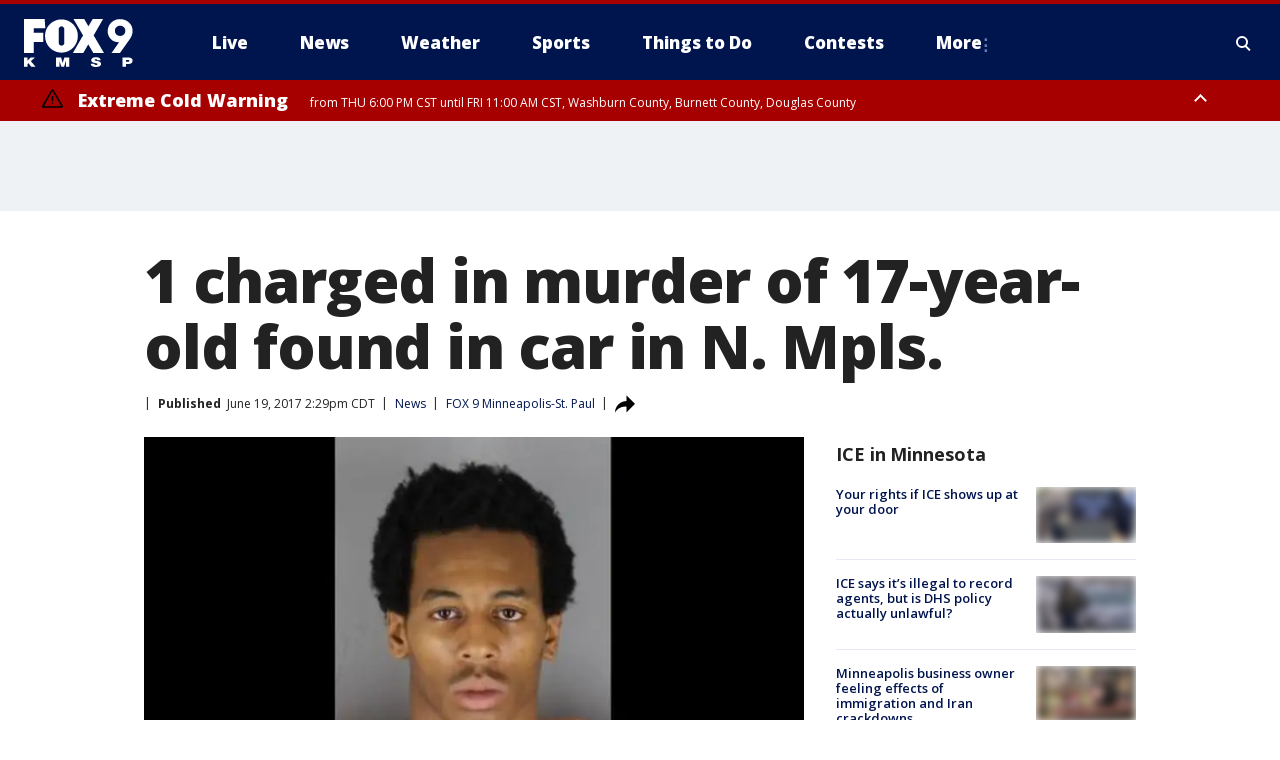

--- FILE ---
content_type: text/html; charset=utf-8
request_url: https://www.fox9.com/news/1-charged-in-murder-of-17-year-old-found-in-car-in-n-mpls
body_size: 40724
content:
<!doctype html>
<html data-n-head-ssr lang="en" data-n-head="lang">
  <head>
    <!-- Google Tag Manager -->
    <script>
    function loadGTMIfNotLocalOrPreview() {
      const host = window.location.host.toLowerCase();
      const excludedHosts = ["local", "preview", "stage-preview"];
      if (!excludedHosts.some(excludedHost => host.startsWith(excludedHost))) {
        (function(w,d,s,l,i){w[l]=w[l]||[];w[l].push({'gtm.start':
        new Date().getTime(),event:'gtm.js'});var f=d.getElementsByTagName(s)[0],
        j=d.createElement(s),dl=l!='dataLayer'?'&l='+l:'';j.async=true;j.src=
        'https://www.googletagmanager.com/gtm.js?id='+i+dl;f.parentNode.insertBefore(j,f);
        })(window,document,'script','dataLayer','GTM-TMF4BDJ');
      }
    }
    loadGTMIfNotLocalOrPreview();
    </script>
    <!-- End Google Tag Manager -->
    <title data-n-head="true">1 charged in murder of 17-year-old found in car in N. Mpls. | FOX 9 Minneapolis-St. Paul</title><meta data-n-head="true" http-equiv="X-UA-Compatible" content="IE=edge,chrome=1"><meta data-n-head="true" name="viewport" content="width=device-width, minimum-scale=1.0, initial-scale=1.0"><meta data-n-head="true" charset="UTF-8"><meta data-n-head="true" name="format-detection" content="telephone=no"><meta data-n-head="true" name="msapplication-square70x70logo" content="//static.foxtv.com/static/orion/img/kmsp/favicons/mstile-70x70.png"><meta data-n-head="true" name="msapplication-square150x150logo" content="//static.foxtv.com/static/orion/img/kmsp/favicons/mstile-150x150.png"><meta data-n-head="true" name="msapplication-wide310x150logo" content="//static.foxtv.com/static/orion/img/kmsp/favicons/mstile-310x150.png"><meta data-n-head="true" name="msapplication-square310x310logo" content="//static.foxtv.com/static/orion/img/kmsp/favicons/mstile-310x310.png"><meta data-n-head="true" data-hid="description" name="description" content="An 18-year-old man has been charged for his role for the murder of a 17-year-old boy who was shot while in his car in north Minneapolis last week."><meta data-n-head="true" data-hid="fb:app_id" property="fb:app_id" content="1269678533042834"><meta data-n-head="true" data-hid="prism.stationId" name="prism.stationId" content="KMSP_FOX9"><meta data-n-head="true" data-hid="prism.stationCallSign" name="prism.stationCallSign" content="kmsp"><meta data-n-head="true" data-hid="prism.channel" name="prism.channel" content="fts"><meta data-n-head="true" data-hid="prism.section" name="prism.section" content="news"><meta data-n-head="true" data-hid="prism.subsection1" name="prism.subsection1" content=""><meta data-n-head="true" data-hid="prism.subsection2" name="prism.subsection2" content=""><meta data-n-head="true" data-hid="prism.subsection3" name="prism.subsection3" content=""><meta data-n-head="true" data-hid="prism.subsection4" name="prism.subsection4" content=""><meta data-n-head="true" data-hid="prism.aggregationType" name="prism.aggregationType" content="subsection"><meta data-n-head="true" data-hid="prism.genre" name="prism.genre" content=""><meta data-n-head="true" data-hid="pagetype" name="pagetype" content="article" scheme="dcterms.DCMIType"><meta data-n-head="true" data-hid="strikepagetype" name="strikepagetype" content="article" scheme="dcterms.DCMIType"><meta data-n-head="true" data-hid="content-creator" name="content-creator" content="tiger"><meta data-n-head="true" data-hid="dc.creator" name="dc.creator" scheme="dcterms.creator" content=""><meta data-n-head="true" data-hid="dc.title" name="dc.title" content="1 charged in murder of 17-year-old found in car in N. Mpls." lang="en"><meta data-n-head="true" data-hid="dc.subject" name="dc.subject" content=""><meta data-n-head="true" data-hid="dcterms.abstract" name="dcterms.abstract" content="An 18-year-old man has been charged for his role for the murder of a 17-year-old boy who was shot while in his car in north Minneapolis last week."><meta data-n-head="true" data-hid="dc.type" name="dc.type" scheme="dcterms.DCMIType" content="Text.Article"><meta data-n-head="true" data-hid="dc.description" name="dc.description" content="An 18-year-old man has been charged for his role for the murder of a 17-year-old boy who was shot while in his car in north Minneapolis last week."><meta data-n-head="true" data-hid="dc.language" name="dc.language" scheme="dcterms.RFC4646" content="en-US"><meta data-n-head="true" data-hid="dc.publisher" name="dc.publisher" content="FOX 9 Minneapolis-St. Paul"><meta data-n-head="true" data-hid="dc.format" name="dc.format" scheme="dcterms.URI" content="text/html"><meta data-n-head="true" data-hid="dc.identifier" name="dc.identifier" scheme="dcterms.URI" content="urn:uri:base64:d4228f32-6f05-539c-83bf-389df19e1104"><meta data-n-head="true" data-hid="dc.source" name="dc.source" content="FOX 9 Minneapolis-St. Paul"><meta data-n-head="true" data-hid="dc.date" name="dc.date" content="2017-06-19"><meta data-n-head="true" data-hid="dcterms.created" name="dcterms.created" scheme="dcterms.ISO8601" content="2017-06-19T14:29:19-05:00"><meta data-n-head="true" data-hid="dcterms.modified" name="dcterms.modified" scheme="dcterms.ISO8601" content="2017-06-19T14:29:19-05:00"><meta data-n-head="true" data-hid="og:title" property="og:title" content="1 charged in murder of 17-year-old found in car in N. Mpls."><meta data-n-head="true" data-hid="og:description" property="og:description" content="An 18-year-old man has been charged for his role for the murder of a 17-year-old boy who was shot while in his car in north Minneapolis last week."><meta data-n-head="true" data-hid="og:type" property="og:type" content="article"><meta data-n-head="true" data-hid="og:image" property="og:image" content="https://images.foxtv.com/static.fox9.com/www.fox9.com/content/uploads/2019/08/1200/630/b9c28a34-Warren20Armajea_1497897153974_3587042_ver1.0_640_360.jpg?ve=1&amp;tl=1"><meta data-n-head="true" data-hid="og:image:width" property="og:image:width" content="1280"><meta data-n-head="true" data-hid="og:image:height" property="og:image:height" content="720"><meta data-n-head="true" data-hid="og:url" property="og:url" content="https://www.fox9.com/news/1-charged-in-murder-of-17-year-old-found-in-car-in-n-mpls"><meta data-n-head="true" data-hid="og:site_name" property="og:site_name" content="FOX 9 Minneapolis-St. Paul"><meta data-n-head="true" data-hid="og:locale" property="og:locale" content="en_US"><meta data-n-head="true" data-hid="robots" name="robots" content="index, follow, max-image-preview:large, max-video-preview:-1"><meta data-n-head="true" data-hid="fox.app_version" name="fox.app_version" content="v77"><meta data-n-head="true" data-hid="fox.fix_version" name="fox.fix_version" content="10.2.0"><meta data-n-head="true" data-hid="fox.app_build" name="fox.app_build" content="no build version"><meta data-n-head="true" name="twitter:card" content="summary_large_image"><meta data-n-head="true" name="twitter:site" content="@FOX9"><meta data-n-head="true" name="twitter:site:id" content="@FOX9"><meta data-n-head="true" name="twitter:title" content="1 charged in murder of 17-year-old found in car in N. Mpls."><meta data-n-head="true" name="twitter:description" content="An 18-year-old man has been charged for his role for the murder of a 17-year-old boy who was shot while in his car in north Minneapolis last week."><meta data-n-head="true" name="twitter:image" content="https://images.foxtv.com/static.fox9.com/www.fox9.com/content/uploads/2019/08/1280/720/b9c28a34-Warren20Armajea_1497897153974_3587042_ver1.0_640_360.jpg?ve=1&amp;tl=1"><meta data-n-head="true" name="twitter:url" content="https://www.fox9.com/news/1-charged-in-murder-of-17-year-old-found-in-car-in-n-mpls"><meta data-n-head="true" name="twitter:creator" content="@FOX9"><meta data-n-head="true" name="twitter:creator:id" content="@FOX9"><meta data-n-head="true" name="fox.name" content="Post Landing"><meta data-n-head="true" name="fox.category" content="news"><meta data-n-head="true" name="fox.page_content_category" content="news"><meta data-n-head="true" name="fox.page_name" content="kmsp:web:post:article:1 charged in murder of 17-year-old found in car in N. Mpls. | FOX 9 Minneapolis-St. Paul"><meta data-n-head="true" name="fox.page_content_level_1" content="kmsp:web:post"><meta data-n-head="true" name="fox.page_content_level_2" content="kmsp:web:post:article"><meta data-n-head="true" name="fox.page_content_level_3" content="kmsp:web:post:article:1 charged in murder of 17-year-old found in car in N. Mpls. | FOX 9 Minneapolis-St. Paul"><meta data-n-head="true" name="fox.page_content_level_4" content="kmsp:web:post:article:1 charged in murder of 17-year-old found in car in N. Mpls. | FOX 9 Minneapolis-St. Paul"><meta data-n-head="true" name="fox.page_type" content="post-article"><meta data-n-head="true" name="fox.page_content_distributor" content="owned"><meta data-n-head="true" name="fox.page_content_type_of_story" content="Migrated"><meta data-n-head="true" name="fox.author" content=""><meta data-n-head="true" name="fox.page_content_author" content=""><meta data-n-head="true" name="fox.page_content_author_secondary" content=""><meta data-n-head="true" name="fox.page_content_version" content="1.0.0"><meta data-n-head="true" name="fox.publisher" content="FOX 9 Minneapolis-St. Paul"><meta data-n-head="true" name="fox.page_content_id" content="d4228f32-6f05-539c-83bf-389df19e1104"><meta data-n-head="true" name="fox.page_content_station_originator" content="kmsp"><meta data-n-head="true" name="fox.url" content="https://www.fox9.com/news/1-charged-in-murder-of-17-year-old-found-in-car-in-n-mpls"><meta data-n-head="true" name="fox.page_canonical_url" content="https://www.fox9.com/news/1-charged-in-murder-of-17-year-old-found-in-car-in-n-mpls"><meta data-n-head="true" name="smartbanner:enabled-platforms" content="none"><meta data-n-head="true" property="fb:app_id" content="1269678533042834"><meta data-n-head="true" property="article:opinion" content="false"><meta data-n-head="true" name="keywords" content="News"><meta data-n-head="true" name="classification" content="/FTS/News"><meta data-n-head="true" name="classification-isa" content="news"><meta data-n-head="true" name="fox.page_content_tags" content="/FTS/News"><link data-n-head="true" rel="preconnect" href="https://prod.player.fox.digitalvideoplatform.com" crossorigin="anonymous"><link data-n-head="true" rel="dns-prefetch" href="https://prod.player.fox.digitalvideoplatform.com"><link data-n-head="true" rel="stylesheet" href="https://statics.foxsports.com/static/orion/style/css/scorestrip-external.css"><link data-n-head="true" rel="icon" type="image/x-icon" href="/favicons/kmsp/favicon.ico"><link data-n-head="true" rel="stylesheet" href="https://fonts.googleapis.com/css?family=Open+Sans:300,400,400i,600,600i,700,700i,800,800i&amp;display=swap"><link data-n-head="true" rel="stylesheet" href="https://fonts.googleapis.com/css2?family=Rubik:wght@700&amp;display=swap"><link data-n-head="true" rel="schema.dcterms" href="//purl.org/dc/terms/"><link data-n-head="true" rel="schema.prism" href="//prismstandard.org/namespaces/basic/2.1/"><link data-n-head="true" rel="schema.iptc" href="//iptc.org/std/nar/2006-10-01/"><link data-n-head="true" rel="shortcut icon" href="//static.foxtv.com/static/orion/img/kmsp/favicons/favicon.ico" type="image/x-icon"><link data-n-head="true" rel="apple-touch-icon" sizes="57x57" href="//static.foxtv.com/static/orion/img/kmsp/favicons/apple-touch-icon-57x57.png"><link data-n-head="true" rel="apple-touch-icon" sizes="60x60" href="//static.foxtv.com/static/orion/img/kmsp/favicons/apple-touch-icon-60x60.png"><link data-n-head="true" rel="apple-touch-icon" sizes="72x72" href="//static.foxtv.com/static/orion/img/kmsp/favicons/apple-touch-icon-72x72.png"><link data-n-head="true" rel="apple-touch-icon" sizes="76x76" href="//static.foxtv.com/static/orion/img/kmsp/favicons/apple-touch-icon-76x76.png"><link data-n-head="true" rel="apple-touch-icon" sizes="114x114" href="//static.foxtv.com/static/orion/img/kmsp/favicons/apple-touch-icon-114x114.png"><link data-n-head="true" rel="apple-touch-icon" sizes="120x120" href="//static.foxtv.com/static/orion/img/kmsp/favicons/apple-touch-icon-120x120.png"><link data-n-head="true" rel="apple-touch-icon" sizes="144x144" href="//static.foxtv.com/static/orion/img/kmsp/favicons/apple-touch-icon-144x144.png"><link data-n-head="true" rel="apple-touch-icon" sizes="152x152" href="//static.foxtv.com/static/orion/img/kmsp/favicons/apple-touch-icon-152x152.png"><link data-n-head="true" rel="apple-touch-icon" sizes="180x180" href="//static.foxtv.com/static/orion/img/kmsp/favicons/apple-touch-icon-180x180.png"><link data-n-head="true" rel="icon" type="image/png" href="//static.foxtv.com/static/orion/img/kmsp/favicons/favicon-16x16.png" sizes="16x16"><link data-n-head="true" rel="icon" type="image/png" href="//static.foxtv.com/static/orion/img/kmsp/favicons/favicon-32x32.png" sizes="32x32"><link data-n-head="true" rel="icon" type="image/png" href="//static.foxtv.com/static/orion/img/kmsp/favicons/favicon-96x96.png" sizes="96x96"><link data-n-head="true" rel="icon" type="image/png" href="//static.foxtv.com/static/orion/img/kmsp/favicons/android-chrome-192x192.png" sizes="192x192"><link data-n-head="true" href="https://fonts.gstatic.com" rel="preconnect" crossorigin="true"><link data-n-head="true" href="https://fonts.googleapis.com" rel="preconnect" crossorigin="true"><link data-n-head="true" rel="stylesheet" href="https://fonts.googleapis.com/css?family=Source+Sans+Pro:200,300,400,600,400italic,700,700italic,300,300italic,600italic/"><link data-n-head="true" rel="preconnect" href="https://cdn.segment.com/"><link data-n-head="true" rel="preconnect" href="https://widgets.media.weather.com/"><link data-n-head="true" rel="preconnect" href="https://elections.ap.org/"><link data-n-head="true" rel="preconnect" href="https://www.google-analytics.com/"><link data-n-head="true" rel="preconnect" href="http://static.chartbeat.com/"><link data-n-head="true" rel="preconnect" href="https://sb.scorecardresearch.com/"><link data-n-head="true" rel="preconnect" href="http://www.googletagmanager.com/"><link data-n-head="true" rel="preconnect" href="https://cdn.optimizely.com/"><link data-n-head="true" rel="preconnect" href="https://cdn.segment.com/"><link data-n-head="true" rel="preconnect" href="https://connect.facebook.net/"><link data-n-head="true" rel="preconnect" href="https://prod.player.fox.digitalvideoplatform.com/"><link data-n-head="true" rel="preload" as="script" href="https://prod.player.fox.digitalvideoplatform.com/wpf/v3/3.2.59/wpf_player.js"><link data-n-head="true" rel="prefetch" as="script" href="https://prod.player.fox.digitalvideoplatform.com/wpf/v3/3.2.59/lib/wpf_bitmovin_yospace_player.js"><link data-n-head="true" rel="prefetch" as="script" href="https://prod.player.fox.digitalvideoplatform.com/wpf/v3/3.2.59/lib/wpf_conviva_reporter.js"><link data-n-head="true" rel="prefetch" as="script" href="https://prod.player.fox.digitalvideoplatform.com/wpf/v3/3.2.59/lib/wpf_mux_reporter.js"><link data-n-head="true" rel="prefetch" as="script" href="https://prod.player.fox.digitalvideoplatform.com/wpf/v3/3.2.59/lib/wpf_adobeheartbeat_reporter.js"><link data-n-head="true" rel="prefetch" as="script" href="https://prod.player.fox.digitalvideoplatform.com/wpf/v3/3.2.59/lib/wpf_comscore_reporter.js"><link data-n-head="true" rel="prefetch" as="script" href="https://prod.player.fox.digitalvideoplatform.com/wpf/v3/3.2.59/lib/wpf_controls.js"><link data-n-head="true" rel="canonical" href="https://www.fox9.com/news/1-charged-in-murder-of-17-year-old-found-in-car-in-n-mpls"><link data-n-head="true" rel="alternate" type="application/rss+xml" title="News" href="https://www.fox9.com/rss.xml?category=news"><link data-n-head="true" rel="alternate" type="application/rss+xml" title="News" href="https://www.fox9.com/rss.xml?tag=news"><link data-n-head="true" rel="shorturl" href=""><link data-n-head="true" rel="image_src" href="https://images.foxtv.com/static.fox9.com/www.fox9.com/content/uploads/2019/08/1280/720/b9c28a34-Warren20Armajea_1497897153974_3587042_ver1.0_640_360.jpg?ve=1&amp;tl=1"><link data-n-head="true" rel="amphtml" href="https://www.fox9.com/news/1-charged-in-murder-of-17-year-old-found-in-car-in-n-mpls.amp"><link data-n-head="true" rel="alternate" title="FOX 9 Minneapolis-St. Paul - News" type="application/rss+xml" href="https://www.fox9.com/rss/category/news"><link data-n-head="true" rel="alternate" title="FOX 9 Minneapolis-St. Paul - Local News" type="application/rss+xml" href="https://www.fox9.com/rss/category/local-news"><link data-n-head="true" rel="alternate" title="FOX 9 Minneapolis-St. Paul - National News" type="application/rss+xml" href="https://www.fox9.com/rss/category/national-news"><link data-n-head="true" rel="alternate" title="FOX 9 Minneapolis-St. Paul - Tag World" type="application/rss+xml" href="https://www.fox9.com/rss/tags/world"><link data-n-head="true" rel="alternate" title="FOX 9 Minneapolis-St. Paul - Tag Series Investigators" type="application/rss+xml" href="https://www.fox9.com/rss/tags/series,investigators"><link data-n-head="true" rel="alternate" title="FOX 9 Minneapolis-St. Paul - Tag Politics" type="application/rss+xml" href="https://www.fox9.com/rss/tags/politics"><link data-n-head="true" rel="alternate" title="FOX 9 Minneapolis-St. Paul - Tag Consumer" type="application/rss+xml" href="https://www.fox9.com/rss/tags/consumer"><link data-n-head="true" rel="alternate" title="FOX 9 Minneapolis-St. Paul - Weather" type="application/rss+xml" href="https://www.fox9.com/rss/category/weather"><link data-n-head="true" rel="alternate" title="FOX 9 Minneapolis-St. Paul - Apps" type="application/rss+xml" href="https://www.fox9.com/rss/category/apps"><link data-n-head="true" rel="alternate" title="FOX 9 Minneapolis-St. Paul - School Closings" type="application/rss+xml" href="https://www.fox9.com/rss/category/school-closings"><link data-n-head="true" rel="alternate" title="FOX 9 Minneapolis-St. Paul - Traffic" type="application/rss+xml" href="https://www.fox9.com/rss/category/traffic"><link data-n-head="true" rel="alternate" title="FOX 9 Minneapolis-St. Paul - Sports" type="application/rss+xml" href="https://www.fox9.com/rss/category/sports"><link data-n-head="true" rel="alternate" title="FOX 9 Minneapolis-St. Paul - Tag Nfl Vikings" type="application/rss+xml" href="https://www.fox9.com/rss/tags/nfl,vikings"><link data-n-head="true" rel="alternate" title="FOX 9 Minneapolis-St. Paul - Tag Ncaa Football Gophers Football" type="application/rss+xml" href="https://www.fox9.com/rss/tags/ncaa-football,gophers-football"><link data-n-head="true" rel="alternate" title="FOX 9 Minneapolis-St. Paul - Tag Mlb Twins" type="application/rss+xml" href="https://www.fox9.com/rss/tags/mlb,twins"><link data-n-head="true" rel="alternate" title="FOX 9 Minneapolis-St. Paul - Tag Nhl Wild" type="application/rss+xml" href="https://www.fox9.com/rss/tags/nhl,wild"><link data-n-head="true" rel="alternate" title="FOX 9 Minneapolis-St. Paul - Tag Nba Timberwolves" type="application/rss+xml" href="https://www.fox9.com/rss/tags/nba,timberwolves"><link data-n-head="true" rel="alternate" title="FOX 9 Minneapolis-St. Paul - Tag Wnba Lynx" type="application/rss+xml" href="https://www.fox9.com/rss/tags/wnba,lynx"><link data-n-head="true" rel="alternate" title="FOX 9 Minneapolis-St. Paul - Tag Mls Mnufc" type="application/rss+xml" href="https://www.fox9.com/rss/tags/mls,mnufc"><link data-n-head="true" rel="alternate" title="FOX 9 Minneapolis-St. Paul - Morning" type="application/rss+xml" href="https://www.fox9.com/rss/category/morning"><link data-n-head="true" rel="alternate" title="FOX 9 Minneapolis-St. Paul - Tag Series Shayne Wells" type="application/rss+xml" href="https://www.fox9.com/rss/tags/series,shayne-wells"><link data-n-head="true" rel="alternate" title="FOX 9 Minneapolis-St. Paul - Tag Series Garden Guy" type="application/rss+xml" href="https://www.fox9.com/rss/tags/series,garden-guy"><link data-n-head="true" rel="alternate" title="FOX 9 Minneapolis-St. Paul - Tag Lifestyle Food Drink Recipes" type="application/rss+xml" href="https://www.fox9.com/rss/tags/lifestyle,food-drink,recipes"><link data-n-head="true" rel="alternate" title="FOX 9 Minneapolis-St. Paul - Money" type="application/rss+xml" href="https://www.fox9.com/rss/category/money"><link data-n-head="true" rel="alternate" title="FOX 9 Minneapolis-St. Paul - Tag Business Personal Finance" type="application/rss+xml" href="https://www.fox9.com/rss/tags/business,personal-finance"><link data-n-head="true" rel="alternate" title="FOX 9 Minneapolis-St. Paul - Tag Business" type="application/rss+xml" href="https://www.fox9.com/rss/tags/business"><link data-n-head="true" rel="alternate" title="FOX 9 Minneapolis-St. Paul - Tag Business Stock Market" type="application/rss+xml" href="https://www.fox9.com/rss/tags/business,stock-market"><link data-n-head="true" rel="alternate" title="FOX 9 Minneapolis-St. Paul - Tag Business Small Business" type="application/rss+xml" href="https://www.fox9.com/rss/tags/business,small-business"><link data-n-head="true" rel="alternate" title="FOX 9 Minneapolis-St. Paul - Tag Money Savings" type="application/rss+xml" href="https://www.fox9.com/rss/tags/money,savings"><link data-n-head="true" rel="alternate" title="FOX 9 Minneapolis-St. Paul - Shows Jason" type="application/rss+xml" href="https://www.fox9.com/rss/category/shows,jason"><link data-n-head="true" rel="alternate" title="FOX 9 Minneapolis-St. Paul - Shows Enough Said" type="application/rss+xml" href="https://www.fox9.com/rss/category/shows,enough-said"><link data-n-head="true" rel="alternate" title="FOX 9 Minneapolis-St. Paul - Shows Vikings Gameday Live" type="application/rss+xml" href="https://www.fox9.com/rss/category/shows,vikings-gameday-live"><link data-n-head="true" rel="alternate" title="FOX 9 Minneapolis-St. Paul - Shows Pj Fleck Show" type="application/rss+xml" href="https://www.fox9.com/rss/category/shows,pj-fleck-show"><link data-n-head="true" rel="alternate" title="FOX 9 Minneapolis-St. Paul - Shows Sports Now" type="application/rss+xml" href="https://www.fox9.com/rss/category/shows,sports-now"><link data-n-head="true" rel="alternate" title="FOX 9 Minneapolis-St. Paul - Tag Us Mn" type="application/rss+xml" href="https://www.fox9.com/rss/tags/us,mn"><link data-n-head="true" rel="alternate" title="FOX 9 Minneapolis-St. Paul - About Us" type="application/rss+xml" href="https://www.fox9.com/rss/category/about-us"><link data-n-head="true" rel="alternate" title="FOX 9 Minneapolis-St. Paul - Contests" type="application/rss+xml" href="https://www.fox9.com/rss/category/contests"><link data-n-head="true" rel="alternate" title="FOX 9 Minneapolis-St. Paul - Team" type="application/rss+xml" href="https://www.fox9.com/rss/category/team"><link data-n-head="true" rel="alternate" title="FOX 9 Minneapolis-St. Paul - Jobs" type="application/rss+xml" href="https://www.fox9.com/rss/category/jobs"><link data-n-head="true" rel="alternate" title="FOX 9 Minneapolis-St. Paul - Whats On Fox" type="application/rss+xml" href="https://www.fox9.com/rss/category/whats-on-fox"><link data-n-head="true" rel="alternate" title="FOX 9 Minneapolis-St. Paul - Fcc Public File" type="application/rss+xml" href="https://www.fox9.com/rss/category/fcc-public-file"><link data-n-head="true" rel="alternate" title="FOX 9 Minneapolis-St. Paul - Live" type="application/rss+xml" href="https://www.fox9.com/rss/category/live"><link data-n-head="true" rel="alternate" title="FOX 9 Minneapolis-St. Paul - Discover the latest breaking news." type="application/rss+xml" href="https://www.fox9.com/latest.xml"><link data-n-head="true" rel="stylesheet" href="//static.foxtv.com/static/orion/css/default/article.rs.css"><link data-n-head="true" rel="stylesheet" href="/css/print.css" media="print"><script data-n-head="true" type="text/javascript" data-hid="pal-script" src="//imasdk.googleapis.com/pal/sdkloader/pal.js"></script><script data-n-head="true" type="text/javascript" src="https://statics.foxsports.com/static/orion/scorestrip.js" async="false" defer="true"></script><script data-n-head="true" type="text/javascript">
        (function (h,o,u,n,d) {
          h=h[d]=h[d]||{q:[],onReady:function(c){h.q.push(c)}}
          d=o.createElement(u);d.async=1;d.src=n
          n=o.getElementsByTagName(u)[0];n.parentNode.insertBefore(d,n)
        })(window,document,'script','https://www.datadoghq-browser-agent.com/datadog-rum-v4.js','DD_RUM')
        DD_RUM.onReady(function() {
          DD_RUM.init({
            clientToken: 'pub6d08621e10189e2259b02648fb0f12e4',
            applicationId: 'f7e50afb-e642-42a0-9619-b32a46fc1075',
            site: 'datadoghq.com',
            service: 'www.fox9.com',
            env: 'prod',
            // Specify a version number to identify the deployed version of your application in Datadog
            version: '1.0.0',
            sampleRate: 20,
            sessionReplaySampleRate: 0,
            trackInteractions: true,
            trackResources: true,
            trackLongTasks: true,
            defaultPrivacyLevel: 'mask-user-input',
          });
          // DD_RUM.startSessionReplayRecording();
        })</script><script data-n-head="true" type="text/javascript" src="https://foxkit.fox.com/sdk/profile/v2.15.0/profile.js" async="false" defer="true"></script><script data-n-head="true" src="https://js.appboycdn.com/web-sdk/5.6/braze.min.js" async="true" defer="true"></script><script data-n-head="true" src="https://c.amazon-adsystem.com/aax2/apstag.js" async="true" defer="true"></script><script data-n-head="true" src="https://www.googletagmanager.com/gtag/js?id=UA-35307868-1" async="true"></script><script data-n-head="true" type="text/javascript">// 86acbd31cd7c09cf30acb66d2fbedc91daa48b86:1701190703.638772
!function(n,r,e,t,c){var i,o="Promise"in n,u={then:function(){return u},catch:function(n){
return n(new Error("Airship SDK Error: Unsupported browser")),u}},s=o?new Promise((function(n,r){i=function(e,t){e?r(e):n(t)}})):u
;s._async_setup=function(n){if(o)try{i(null,n(c))}catch(n){i(n)}},n[t]=s;var a=r.createElement("script");a.src=e,a.async=!0,a.id="_uasdk",
a.rel=t,r.head.appendChild(a)}(window,document,'https://aswpsdkus.com/notify/v1/ua-sdk.min.js',
  'UA', {
    vapidPublicKey: 'BGbyZiG8TVVwspP4i_qM6os1Gsz7rYI0Yyg_7aXL_W21xtrXP2nnn-HazTT18-Nyybnprp5cs9CdpsPvHx41QPo=',
    websitePushId: 'web.kmsp.prod',
    appKey: 'laGAl3STSH2BJ53LWp-VwQ',
    token: 'MTpsYUdBbDNTVFNIMkJKNTNMV3AtVndROm1VZXNpNDdRdzZLcEdraEJDMTNDNnpTcnJrMEpLWk1Rdk9uelcySTBWaTQ'
  });
</script><script data-n-head="true" type="text/javascript">UA.then(sdk => {
        sdk.plugins.load('html-prompt', 'https://aswpsdkus.com/notify/v1/ua-html-prompt.min.js', {
          appearDelay: 5000,
          disappearDelay: 2000000000000000000000000,
          askAgainDelay: 0,
          stylesheet: './css/airship.css',
          auto: false,
          type: 'alert',
          position: 'top',
          i18n: {
            en: {
              title: 'Don&#39;t Miss Out',
              message: 'Receive instant notifications when new stories break.',
              accept: 'Allow',
              deny: 'No Thanks'
            }
          },
          logo: '/favicons/kmsp/favicon.ico'
        }).then(plugin => {
          const auditSession = () => {
            const airshipPageViews = parseInt(window.sessionStorage.getItem('currentAirShipPageViews'), 10)
            if (airshipPageViews > 1) {
              plugin.prompt();
              console.info('Airship: prompt called')
              clearInterval(auditInterval);
              window.sessionStorage.setItem('currentAirShipPageViews', 0)
            }
          }
          const auditInterval = setInterval(auditSession, 2000);
        })
      })</script><script data-n-head="true" src="/taboola/taboola.js" type="text/javascript" async="true" defer="true"></script><script data-n-head="true" src="https://scripts.webcontentassessor.com/scripts/6cc3de6f02d3147f0f2b4f512e07e582a494b4bf98dfec67014d4bda3b5fdde2"></script><script data-n-head="true" src="//static.foxtv.com/static/orion/scripts/core/ag.core.js"></script><script data-n-head="true" src="//static.foxtv.com/static/isa/core.js"></script><script data-n-head="true" src="//static.foxtv.com/static/orion/scripts/station/default/loader.js"></script><script data-n-head="true" src="https://widgets.media.weather.com/wxwidget.loader.js?cid=996314550" defer=""></script><script data-n-head="true" src="https://prod.player.fox.digitalvideoplatform.com/wpf/v3/3.2.59/wpf_player.js" defer="" data-hid="fox-player-main-script"></script><script data-n-head="true" src="//static.foxtv.com/static/leap/loader.js"></script><script data-n-head="true" >(function () {
        var _sf_async_config = window._sf_async_config = (window._sf_async_config || {})
        _sf_async_config.uid = 65824
        _sf_async_config.domain = 'fox9.com'
        _sf_async_config.flickerControl = false
        _sf_async_config.useCanonical = true

        // Function to set ISA-dependent values with proper error handling
        function setISAValues() {
          if (window.FTS && window.FTS.ISA && window.FTS.ISA._meta) {
            try {
              _sf_async_config.sections = window.FTS.ISA._meta.section || ''
              _sf_async_config.authors = window.FTS.ISA._meta.fox['fox.page_content_author'] ||
                                       window.FTS.ISA._meta.fox['fox.page_content_author_secondary'] ||
                                       window.FTS.ISA._meta.raw.publisher || ''
            } catch (e) {
              console.warn('FTS.ISA values not available yet:', e)
              _sf_async_config.sections = ''
              _sf_async_config.authors = ''
            }
          } else {
            // Set default values if ISA is not available
            _sf_async_config.sections = ''
            _sf_async_config.authors = ''

            // Retry after a short delay if ISA is not loaded yet
            setTimeout(setISAValues, 100)
          }
        }

        // Set ISA values initially
        setISAValues()

        _sf_async_config.useCanonicalDomain = true
        function loadChartbeat() {
          var e = document.createElement('script');
            var n = document.getElementsByTagName('script')[0];
            e.type = 'text/javascript';
            e.async = true;
            e.src = '//static.chartbeat.com/js/chartbeat.js';
            n.parentNode.insertBefore(e, n);
        }
        loadChartbeat();
        })()</script><script data-n-head="true" src="//static.chartbeat.com/js/chartbeat_mab.js"></script><script data-n-head="true" src="//static.chartbeat.com/js/chartbeat.js"></script><script data-n-head="true" src="https://interactives.ap.org/election-results/assets/microsite/resizeClient.js" defer=""></script><script data-n-head="true" data-hid="strike-loader" src="https://strike.fox.com/static/fts/display/loader.js" type="text/javascript"></script><script data-n-head="true" >
          (function() {
              window.foxstrike = window.foxstrike || {};
              window.foxstrike.cmd = window.foxstrike.cmd || [];
          })()
        </script><script data-n-head="true" type="application/ld+json">{"@context":"http://schema.org","@type":"NewsArticle","mainEntityOfPage":"https://www.fox9.com/news/1-charged-in-murder-of-17-year-old-found-in-car-in-n-mpls","headline":"1 charged in murder of 17-year-old found in car in N. Mpls.","articleBody":"An 18-year-old man has been charged for his role for the murder of a <a href=\"http://www.fox9.com/news/261135970-story\">17-year-old boy who was shot</a> while in his car in north Minneapolis last week.According to the charges, Austin Young was driving on the north side with three other people who were looking to buy marijuana. Two of the people in the car got out and returned with three men.Two of the men got into the car. The other man, identified as Armajea Warren, pulled out a handgun, pointed it at Young and said, &#x201C;Give me everything.&#x201D; Another person in the car pushed his arm away, but one of the two men that were with Warren pulled out a handgun and shot him in the head.One of the people in the car grabbed the steering wheel and tried to drive away while the three suspects fled. They continued trying to drive until it crashed near the intersection of 26th Avenue North and Knox Avenue North.The witness then fled the scene to report what happened, leaving Young inside the car.Around 10:30 p.m., police were called to the area on a report of a car that had hit several parked cars before stopping in the middle of the street. Officers found Young dead in the driver&#x2019;s seat of the car.Warren is charged with second degree murder.","datePublished":"2017-06-19T14:29:19-05:00","dateModified":"2017-06-19T14:29:19-05:00","description":"An 18-year-old man has been charged for his role for the murder of a 17-year-old boy who was shot while in his car in north Minneapolis last week.","author":{"@type":"Person","name":"FOX 9 Minneapolis-St. Paul"},"publisher":{"@type":"NewsMediaOrganization","name":"FOX 9 Minneapolis-St. Paul","alternateName":"KMSP, FOX 9","url":"https://www.fox9.com/","sameAs":["https://www.facebook.com/fox9kmsp/","https://twitter.com/FOX9","https://www.instagram.com/fox9/","https://www.youtube.com/fox9","https://en.wikipedia.org/wiki/KMSP-TV","",""],"foundingDate":"1955-01-09","logo":{"@type":"ImageObject","url":"https://static.foxtv.com/static/orion/img/kmsp/favicons/favicon-96x96.png","width":"96","height":"96"},"contactPoint":[{"@type":"ContactPoint","telephone":"+1-952-944-9999","contactType":"news desk"}],"address":{"@type":"PostalAddress","addressLocality":"Eden Prairie","addressRegion":"Minnesota","postalCode":"44344-7258","streetAddress":"11358 Viking Drive","addressCountry":{"@type":"Country","name":"US"}}},"image":{"@type":"ImageObject","url":"https://static.fox9.com/www.fox9.com/content/uploads/2019/08/b9c28a34-Warren20Armajea_1497897153974_3587042_ver1.0_640_360.jpg","width":"1280","height":"720"},"url":"https://www.fox9.com/news/1-charged-in-murder-of-17-year-old-found-in-car-in-n-mpls","isAccessibleForFree":true,"keywords":"news"}</script><link rel="preload" href="/_wzln/13e733bb9aada653458d.js" as="script"><link rel="preload" href="/_wzln/376f0263662b8ef9a7f8.js" as="script"><link rel="preload" href="/_wzln/6b27e2b92eb7e58c1613.js" as="script"><link rel="preload" href="/_wzln/4a1a283d969a348cd41a.js" as="script"><link rel="preload" href="/_wzln/33c600eda553a9fa1eb2.js" as="script"><link rel="preload" href="/_wzln/695e44d70140f424537d.js" as="script"><link rel="preload" href="/_wzln/657106d2345ccfff07aa.js" as="script"><link rel="preload" href="/_wzln/a7270b0737237ac8a5ef.js" as="script"><style data-vue-ssr-id="3d723bd8:0 153764a8:0 4783c553:0 01f125af:0 7e965aea:0 fe2c1b5a:0 c789a71e:0 2151d74a:0 5fac22c6:0 4f269fee:0 c23b5e74:0 403377d7:0 7cd52d1a:0 4a3d6b7a:0 42dc6fe6:0 3c367053:0 dfdcd1d2:0 2261a2ff:0 5c0b7ab5:0 c061adc6:0 d9a0143c:0">.v-select{position:relative;font-family:inherit}.v-select,.v-select *{box-sizing:border-box}@keyframes vSelectSpinner{0%{transform:rotate(0deg)}to{transform:rotate(1turn)}}.vs__fade-enter-active,.vs__fade-leave-active{pointer-events:none;transition:opacity .15s cubic-bezier(1,.5,.8,1)}.vs__fade-enter,.vs__fade-leave-to{opacity:0}.vs--disabled .vs__clear,.vs--disabled .vs__dropdown-toggle,.vs--disabled .vs__open-indicator,.vs--disabled .vs__search,.vs--disabled .vs__selected{cursor:not-allowed;background-color:#f8f8f8}.v-select[dir=rtl] .vs__actions{padding:0 3px 0 6px}.v-select[dir=rtl] .vs__clear{margin-left:6px;margin-right:0}.v-select[dir=rtl] .vs__deselect{margin-left:0;margin-right:2px}.v-select[dir=rtl] .vs__dropdown-menu{text-align:right}.vs__dropdown-toggle{-webkit-appearance:none;-moz-appearance:none;appearance:none;display:flex;padding:0 0 4px;background:none;border:1px solid rgba(60,60,60,.26);border-radius:4px;white-space:normal}.vs__selected-options{display:flex;flex-basis:100%;flex-grow:1;flex-wrap:wrap;padding:0 2px;position:relative}.vs__actions{display:flex;align-items:center;padding:4px 6px 0 3px}.vs--searchable .vs__dropdown-toggle{cursor:text}.vs--unsearchable .vs__dropdown-toggle{cursor:pointer}.vs--open .vs__dropdown-toggle{border-bottom-color:transparent;border-bottom-left-radius:0;border-bottom-right-radius:0}.vs__open-indicator{fill:rgba(60,60,60,.5);transform:scale(1);transition:transform .15s cubic-bezier(1,-.115,.975,.855);transition-timing-function:cubic-bezier(1,-.115,.975,.855)}.vs--open .vs__open-indicator{transform:rotate(180deg) scale(1)}.vs--loading .vs__open-indicator{opacity:0}.vs__clear{fill:rgba(60,60,60,.5);padding:0;border:0;background-color:transparent;cursor:pointer;margin-right:8px}.vs__dropdown-menu{display:block;box-sizing:border-box;position:absolute;top:calc(100% - 1px);left:0;z-index:1000;padding:5px 0;margin:0;width:100%;max-height:350px;min-width:160px;overflow-y:auto;box-shadow:0 3px 6px 0 rgba(0,0,0,.15);border:1px solid rgba(60,60,60,.26);border-top-style:none;border-radius:0 0 4px 4px;text-align:left;list-style:none;background:#fff}.vs__no-options{text-align:center}.vs__dropdown-option{line-height:1.42857143;display:block;padding:3px 20px;clear:both;color:#333;white-space:nowrap;cursor:pointer}.vs__dropdown-option--highlight{background:#5897fb;color:#fff}.vs__dropdown-option--deselect{background:#fb5858;color:#fff}.vs__dropdown-option--disabled{background:inherit;color:rgba(60,60,60,.5);cursor:inherit}.vs__selected{display:flex;align-items:center;background-color:#f0f0f0;border:1px solid rgba(60,60,60,.26);border-radius:4px;color:#333;line-height:1.4;margin:4px 2px 0;padding:0 .25em;z-index:0}.vs__deselect{display:inline-flex;-webkit-appearance:none;-moz-appearance:none;appearance:none;margin-left:4px;padding:0;border:0;cursor:pointer;background:none;fill:rgba(60,60,60,.5);text-shadow:0 1px 0 #fff}.vs--single .vs__selected{background-color:transparent;border-color:transparent}.vs--single.vs--loading .vs__selected,.vs--single.vs--open .vs__selected{position:absolute;opacity:.4}.vs--single.vs--searching .vs__selected{display:none}.vs__search::-webkit-search-cancel-button{display:none}.vs__search::-ms-clear,.vs__search::-webkit-search-decoration,.vs__search::-webkit-search-results-button,.vs__search::-webkit-search-results-decoration{display:none}.vs__search,.vs__search:focus{-webkit-appearance:none;-moz-appearance:none;appearance:none;line-height:1.4;font-size:1em;border:1px solid transparent;border-left:none;outline:none;margin:4px 0 0;padding:0 7px;background:none;box-shadow:none;width:0;max-width:100%;flex-grow:1;z-index:1}.vs__search::-moz-placeholder{color:inherit}.vs__search::placeholder{color:inherit}.vs--unsearchable .vs__search{opacity:1}.vs--unsearchable:not(.vs--disabled) .vs__search{cursor:pointer}.vs--single.vs--searching:not(.vs--open):not(.vs--loading) .vs__search{opacity:.2}.vs__spinner{align-self:center;opacity:0;font-size:5px;text-indent:-9999em;overflow:hidden;border:.9em solid hsla(0,0%,39.2%,.1);border-left-color:rgba(60,60,60,.45);transform:translateZ(0);animation:vSelectSpinner 1.1s linear infinite;transition:opacity .1s}.vs__spinner,.vs__spinner:after{border-radius:50%;width:5em;height:5em}.vs--loading .vs__spinner{opacity:1}
.fts-scorestrip-wrap{width:100%}.fts-scorestrip-wrap .fts-scorestrip-container{padding:0 16px;max-width:1280px;margin:0 auto}@media screen and (min-width:1024px){.fts-scorestrip-wrap .fts-scorestrip-container{padding:15px 24px}}
.fts-scorestrip-wrap[data-v-75d386ae]{width:100%}.fts-scorestrip-wrap .fts-scorestrip-container[data-v-75d386ae]{padding:0 16px;max-width:1280px;margin:0 auto}@media screen and (min-width:1024px){.fts-scorestrip-wrap .fts-scorestrip-container[data-v-75d386ae]{padding:15px 24px}}@media(min-width:768px)and (max-width:1280px){.main-content-new-layout[data-v-75d386ae]{padding:10px}}
#xd-channel-container[data-v-0130ae53]{margin:0 auto;max-width:1280px;height:1px}#xd-channel-fts-iframe[data-v-0130ae53]{position:relative;top:-85px;left:86.1%;width:100%;display:none}@media (min-width:768px) and (max-width:1163px){#xd-channel-fts-iframe[data-v-0130ae53]{left:84%}}@media (min-width:768px) and (max-width:1056px){#xd-channel-fts-iframe[data-v-0130ae53]{left:81%}}@media (min-width:768px) and (max-width:916px){#xd-channel-fts-iframe[data-v-0130ae53]{left:79%}}@media (min-width:769px) and (max-width:822px){#xd-channel-fts-iframe[data-v-0130ae53]{left:77%}}@media (min-width:400px) and (max-width:767px){#xd-channel-fts-iframe[data-v-0130ae53]{display:none!important}}.branding[data-v-0130ae53]{padding-top:0}@media (min-width:768px){.branding[data-v-0130ae53]{padding-top:10px}}
.title--hide[data-v-b8625060]{display:none}
#fox-id-logged-in[data-v-f7244ab2]{display:none}.button-reset[data-v-f7244ab2]{background:none;border:none;padding:0;cursor:pointer;outline:inherit}.watch-live[data-v-f7244ab2]{background-color:#a70000;border-radius:3px;margin-top:16px;margin-right:-10px;padding:8px 9px;max-height:31px}.watch-live>a[data-v-f7244ab2]{color:#fff;font-weight:900;font-size:12px}.small-btn-grp[data-v-f7244ab2]{display:flex}.sign-in[data-v-f7244ab2]{width:43px;height:17px;font-size:12px;font-weight:800;font-stretch:normal;font-style:normal;line-height:normal;letter-spacing:-.25px;color:#fff}.sign-in-mobile[data-v-f7244ab2]{margin:16px 12px 0 0}.sign-in-mobile[data-v-f7244ab2],.sign-in-tablet-and-up[data-v-f7244ab2]{background-color:#334f99;width:59px;height:31px;border-radius:3px}.sign-in-tablet-and-up[data-v-f7244ab2]{float:left;margin-right:16px;margin-top:24px}.sign-in-tablet-and-up[data-v-f7244ab2]:hover{background-color:#667bb3}.avatar-desktop[data-v-f7244ab2]{width:28px;height:28px;float:left;margin-right:16px;margin-top:24px}.avatar-mobile[data-v-f7244ab2]{width:33px;height:33px;margin:16px 12px 0 0}
.alert-storm .alert-text[data-v-6e1c7e98]{top:0}.alert-storm .alert-info a[data-v-6e1c7e98]{color:#fff}.alert-storm .alert-title[data-v-6e1c7e98]:before{display:inline-block;position:absolute;left:-18px;top:2px;height:15px;width:12px;background:url(//static.foxtv.com/static/orion/img/core/s/weather/warning.svg) no-repeat;background-size:contain}@media (min-width:768px){.alert-storm .alert-title[data-v-6e1c7e98]:before{left:0;top:0;height:24px;width:21px}}
.min-height-ad[data-v-2c3e8482]{min-height:0}.pre-content .min-height-ad[data-v-2c3e8482]{min-height:90px}@media only screen and (max-width:767px){.page-content .lsf-mobile[data-v-2c3e8482],.right-rail .lsf-mobile[data-v-2c3e8482],.sidebar-secondary .lsf-mobile[data-v-2c3e8482]{min-height:300px;min-width:250px}}@media only screen and (min-width:768px){.right-rail .lsf-ban[data-v-2c3e8482],.sidebar-secondary .lsf-ban[data-v-2c3e8482]{min-height:250px;min-width:300px}.post-content .lsf-lb[data-v-2c3e8482],.pre-content .lsf-lb[data-v-2c3e8482]{min-height:90px;min-width:728px}}
.tags[data-v-6c8e215c]{flex-wrap:wrap;color:#979797;font-weight:400;line-height:normal}.tags[data-v-6c8e215c],.tags-tag[data-v-6c8e215c]{display:flex;font-family:Open Sans;font-size:18px;font-style:normal}.tags-tag[data-v-6c8e215c]{color:#041431;background-color:#e6e9f3;min-height:40px;align-items:center;justify-content:center;border-radius:10px;margin:10px 10px 10px 0;padding:10px 15px;grid-gap:10px;gap:10px;color:#036;font-weight:700;line-height:23px}.tags-tag[data-v-6c8e215c]:last-of-type{margin-right:0}.headlines-related.center[data-v-6c8e215c]{margin-bottom:0}#taboola-mid-article-thumbnails[data-v-6c8e215c]{padding:28px 100px}@media screen and (max-width:767px){#taboola-mid-article-thumbnails[data-v-6c8e215c]{padding:0}}
.no-separator[data-v-08416276]{padding-left:0}.no-separator[data-v-08416276]:before{content:""}
.outside[data-v-6d0ce7d9]{width:100vw;height:100vh;position:fixed;top:0;left:0}
.social-icons[data-v-10e60834]{background:#fff;box-shadow:0 0 20px rgba(0,0,0,.15);border-radius:5px}.social-icons a[data-v-10e60834]{overflow:visible}
.hand-cursor[data-v-7d0efd03]{cursor:pointer}.caption p[data-v-7d0efd03]{font-weight:300}
.collection .heading .title[data-v-74e027ca]{line-height:34px}
.responsive-image__container[data-v-2c4f2ba8]{overflow:hidden}.responsive-image__lazy-container[data-v-2c4f2ba8]{background-size:cover;background-position:50%;filter:blur(4px)}.responsive-image__lazy-container.loaded[data-v-2c4f2ba8]{filter:blur(0);transition:filter .3s ease-out}.responsive-image__picture[data-v-2c4f2ba8]{position:absolute;top:0;left:0}.rounded[data-v-2c4f2ba8]{border-radius:50%}
.live-main .collection-trending[data-v-51644bd2]{padding-left:0;padding-right:0}@media only screen and (max-width:375px) and (orientation:portrait){.live-main .collection-trending[data-v-51644bd2]{padding-left:10px;padding-right:10px}}@media (min-width:769px) and (max-width:1023px){.live-main .collection-trending[data-v-51644bd2]{padding-left:24px;padding-right:24px}}@media (min-width:1024px) and (max-width:2499px){.live-main .collection-trending[data-v-51644bd2]{padding-left:0;padding-right:0}}
h2[data-v-6b12eae0]{color:#01154d;font-size:26px;font-weight:900;font-family:Open Sans,Helvetica Neue,Helvetica,Arial,sans-serif;line-height:30px;padding-top:5px}.you-might-also-like .subheader[data-v-6b12eae0]{background-color:#fff;display:block;position:relative;z-index:2;font-size:15px;width:180px;margin:0 auto;color:#666;font-family:Open Sans,Helvetica Neue,Helvetica,Arial,sans-serif;font-weight:600}.you-might-also-like-form[data-v-6b12eae0]{width:100%;max-width:300px;margin:0 auto;display:block;padding-bottom:25px;box-sizing:border-box}.you-might-also-like-form .checkbox-group[data-v-6b12eae0]{color:#666;border-top:2px solid #666;text-align:left;font-size:14px;margin-top:-10px;padding-top:10px}.you-might-also-like-form .checkbox-group .item[data-v-6b12eae0]{display:flex;flex-direction:column;margin-left:10px;padding:10px 0}.you-might-also-like-form .checkbox-group .item label[data-v-6b12eae0]{color:#666;font-family:Open Sans,Helvetica Neue,Helvetica,Arial,sans-serif;line-height:18px;font-weight:600;font-size:14px}.you-might-also-like-form .checkbox-group .item span[data-v-6b12eae0]{margin-left:22px;font-weight:200;display:block}.you-might-also-like-form input[type=submit][data-v-6b12eae0]{margin-top:10px;background-color:#01154d;color:#fff;font-family:Source Sans Pro,arial,helvetica,sans-serif;font-size:16px;line-height:35px;font-weight:900;border-radius:2px;margin-bottom:0;padding:0;height:60px;-moz-appearance:none;appearance:none;-webkit-appearance:none}div.newsletter-signup[data-v-6b12eae0]{background-color:#fff;margin:0 auto;max-width:600px;width:100%}div.nlw-outer[data-v-6b12eae0]{padding:16px 0}div.nlw-inner[data-v-6b12eae0]{display:block;text-align:center;margin:0 auto;border:1px solid #666;border-top:12px solid #01154d;height:100%;width:auto}div.nlw-inner h2[data-v-6b12eae0]{color:#01154d;font-size:26px;font-weight:700;font-family:Open Sans,Helvetica Neue,Helvetica,Arial,sans-serif;line-height:30px;padding-top:5px;margin:.67em}#other-newsletter-form[data-v-6b12eae0],p[data-v-6b12eae0]{font-size:13px;line-height:18px;font-weight:600;padding:10px;margin:1em 0}#nlw-tos[data-v-6b12eae0],#other-newsletter-form[data-v-6b12eae0],p[data-v-6b12eae0]{color:#666;font-family:Open Sans,Helvetica Neue,Helvetica,Arial,sans-serif}#nlw-tos[data-v-6b12eae0]{font-size:14px;font-weight:300;padding:0 10px 10px;margin:0 0 30px}#nlw-tos a[data-v-6b12eae0]{text-decoration:none;color:#01154d;font-weight:600}div.nlw-inner form[data-v-6b12eae0]{width:100%;max-width:300px;margin:0 auto;display:block;padding-bottom:25px;box-sizing:border-box}div.nlw-inner form input[data-v-6b12eae0]{height:50px;width:95%;border:none}div.nlw-inner form input[type=email][data-v-6b12eae0]{background-color:#efefef;color:#666;border-radius:0;font-size:14px;padding-left:4%}div.nlw-inner form input[type=checkbox][data-v-6b12eae0]{height:12px;width:12px}div.nlw-inner #newsletter-form input[type=submit][data-v-6b12eae0]{background-color:#a80103;font-size:19px;margin-top:15px;height:50px}div.nlw-inner #newsletter-form input[type=submit][data-v-6b12eae0],div.nlw-inner #other-newsletter-form input[type=submit][data-v-6b12eae0]{color:#fff;font-family:Source Sans Pro,arial,helvetica,sans-serif;line-height:35px;font-weight:900;border-radius:2px;-moz-appearance:none;appearance:none;-webkit-appearance:none}div.nlw-inner #other-newsletter-form input[type=submit][data-v-6b12eae0]{background-color:#01154d;font-size:16px;margin-bottom:8px;padding:4px;height:60px}div.nlw-inner form input[type=submit][data-v-6b12eae0]:hover{cursor:pointer}div.nlw-inner #other-newsletter-form[data-v-6b12eae0]{color:#666;border-top:2px solid #666;text-align:left;font-size:14px;margin-top:-10px;padding-top:20px}
.view-more__button[data-v-5a8b2ab5]{color:#00144e;font-weight:700;float:right;border:1px solid #ccd3e6;padding:9px;border-radius:3px}
.social-icons-footer .yt a[data-v-469bc58a]:after{background-image:url(/social-media/yt-icon.svg)}.social-icons-footer .link a[data-v-469bc58a]:after,.social-icons-footer .yt a[data-v-469bc58a]:after{background-position:0 0;background-size:100% 100%;background-repeat:no-repeat;height:16px;width:16px}.social-icons-footer .link a[data-v-469bc58a]:after{background-image:url(/social-media/link-icon.svg)}
.site-banner .btn-wrap-host[data-v-bd70ad56]:before{font-size:16px!important;line-height:1.5!important}.site-banner .btn-wrap-saf[data-v-bd70ad56]:before{font-size:20px!important}.site-banner .btn-wrap-ff[data-v-bd70ad56]:before{font-size:19.5px!important}
.banner-carousel[data-v-b03e4d42]{overflow:hidden}.banner-carousel[data-v-b03e4d42],.carousel-container[data-v-b03e4d42]{position:relative;width:100%}.carousel-track[data-v-b03e4d42]{display:flex;transition:transform .5s ease-in-out;width:100%}.carousel-slide[data-v-b03e4d42]{flex:0 0 100%;width:100%}.carousel-indicators[data-v-b03e4d42]{position:absolute;bottom:10px;left:50%;transform:translateX(-50%);display:flex;grid-gap:8px;gap:8px;z-index:10}.carousel-indicator[data-v-b03e4d42]{width:8px;height:8px;border-radius:50%;border:none;background-color:hsla(0,0%,100%,.5);cursor:pointer;transition:background-color .3s ease}.carousel-indicator.active[data-v-b03e4d42]{background-color:#fff}.carousel-indicator[data-v-b03e4d42]:hover{background-color:hsla(0,0%,100%,.8)}.site-banner .banner-carousel[data-v-b03e4d42],.site-banner .carousel-container[data-v-b03e4d42],.site-banner .carousel-slide[data-v-b03e4d42],.site-banner .carousel-track[data-v-b03e4d42]{height:100%}</style>
   
<script>(window.BOOMR_mq=window.BOOMR_mq||[]).push(["addVar",{"rua.upush":"false","rua.cpush":"true","rua.upre":"false","rua.cpre":"true","rua.uprl":"false","rua.cprl":"false","rua.cprf":"false","rua.trans":"SJ-61e2af7c-6324-4355-8c9e-7e08eb20316f","rua.cook":"false","rua.ims":"false","rua.ufprl":"false","rua.cfprl":"false","rua.isuxp":"false","rua.texp":"norulematch","rua.ceh":"false","rua.ueh":"false","rua.ieh.st":"0"}]);</script>
                              <script>!function(a){var e="https://s.go-mpulse.net/boomerang/",t="addEventListener";if("False"=="True")a.BOOMR_config=a.BOOMR_config||{},a.BOOMR_config.PageParams=a.BOOMR_config.PageParams||{},a.BOOMR_config.PageParams.pci=!0,e="https://s2.go-mpulse.net/boomerang/";if(window.BOOMR_API_key="38RPK-ZKCZS-ZVKFN-8SFK3-B5EG3",function(){function n(e){a.BOOMR_onload=e&&e.timeStamp||(new Date).getTime()}if(!a.BOOMR||!a.BOOMR.version&&!a.BOOMR.snippetExecuted){a.BOOMR=a.BOOMR||{},a.BOOMR.snippetExecuted=!0;var i,_,o,r=document.createElement("iframe");if(a[t])a[t]("load",n,!1);else if(a.attachEvent)a.attachEvent("onload",n);r.src="javascript:void(0)",r.title="",r.role="presentation",(r.frameElement||r).style.cssText="width:0;height:0;border:0;display:none;",o=document.getElementsByTagName("script")[0],o.parentNode.insertBefore(r,o);try{_=r.contentWindow.document}catch(O){i=document.domain,r.src="javascript:var d=document.open();d.domain='"+i+"';void(0);",_=r.contentWindow.document}_.open()._l=function(){var a=this.createElement("script");if(i)this.domain=i;a.id="boomr-if-as",a.src=e+"38RPK-ZKCZS-ZVKFN-8SFK3-B5EG3",BOOMR_lstart=(new Date).getTime(),this.body.appendChild(a)},_.write("<bo"+'dy onload="document._l();">'),_.close()}}(),"".length>0)if(a&&"performance"in a&&a.performance&&"function"==typeof a.performance.setResourceTimingBufferSize)a.performance.setResourceTimingBufferSize();!function(){if(BOOMR=a.BOOMR||{},BOOMR.plugins=BOOMR.plugins||{},!BOOMR.plugins.AK){var e="true"=="true"?1:0,t="",n="clpzqiqxzcoi62lrymba-f-fd30c5810-clientnsv4-s.akamaihd.net",i="false"=="true"?2:1,_={"ak.v":"39","ak.cp":"852322","ak.ai":parseInt("544899",10),"ak.ol":"0","ak.cr":10,"ak.ipv":4,"ak.proto":"h2","ak.rid":"67ba0e3d","ak.r":44268,"ak.a2":e,"ak.m":"dscr","ak.n":"ff","ak.bpcip":"18.223.152.0","ak.cport":56720,"ak.gh":"23.192.164.141","ak.quicv":"","ak.tlsv":"tls1.3","ak.0rtt":"","ak.0rtt.ed":"","ak.csrc":"-","ak.acc":"","ak.t":"1769063170","ak.ak":"hOBiQwZUYzCg5VSAfCLimQ==WK6l1l1kf8Of3bcRsmzgRhfIx1vIsf1+H/1ZM11yuf6aFzSOEVu+//FZKGf+tpDsBhPPBmPBAeNXq2g1Gvl+YJAPqXVBDu5fw8jyXNlnzveUpYUJpfWAl2TeRLQhvoJcVdD88TCTMoOAf8ZNw8wj6hZzZ2yA/FTO3K+45117JlgiQkZCvSGm+pMcJ2BEleBNX1cY1aTlNsCb8cGqrTYAymuyzJFH2RH8wcLTeBLw4mE5NK3VUSLOHWQ8TyJx3OQ/owe+xVXSlT1/naPu3UTc4datjg3H8JG7WJblebKZQWsWp1tOBZ1pvCrwwRqoy03aoHIXwfqTOqdLcIYZPtvSMGxy8gyQCEM2uU5o6V+ARciORIiHnoNV1ZdGfJtR8+cEuYHKl1fCrARu4p0rn+0rosaoYgPrb3XJCRqjZ3RNaeY=","ak.pv":"23","ak.dpoabenc":"","ak.tf":i};if(""!==t)_["ak.ruds"]=t;var o={i:!1,av:function(e){var t="http.initiator";if(e&&(!e[t]||"spa_hard"===e[t]))_["ak.feo"]=void 0!==a.aFeoApplied?1:0,BOOMR.addVar(_)},rv:function(){var a=["ak.bpcip","ak.cport","ak.cr","ak.csrc","ak.gh","ak.ipv","ak.m","ak.n","ak.ol","ak.proto","ak.quicv","ak.tlsv","ak.0rtt","ak.0rtt.ed","ak.r","ak.acc","ak.t","ak.tf"];BOOMR.removeVar(a)}};BOOMR.plugins.AK={akVars:_,akDNSPreFetchDomain:n,init:function(){if(!o.i){var a=BOOMR.subscribe;a("before_beacon",o.av,null,null),a("onbeacon",o.rv,null,null),o.i=!0}return this},is_complete:function(){return!0}}}}()}(window);</script></head>
  <body class="fb single single-article amp-geo-pending" data-n-head="class">
    <!-- Google Tag Manager (noscript) -->
    <noscript>
      <iframe src="https://www.googletagmanager.com/ns.html?id=GTM-TMF4BDJ" height="0" width="0" style="display:none;visibility:hidden"></iframe>
    </noscript>
    <!-- End Google Tag Manager (noscript) -->
    <amp-geo layout="nodisplay">
      <script type="application/json">
      {
        "ISOCountryGroups": {
          "eu": ["at", "be", "bg", "cy", "cz", "de", "dk", "ee", "es", "fi", "fr", "gb", "gr", "hr", "hu", "ie", "it", "lt", "lu", "lv", "mt", "nl", "pl", "pt", "ro", "se", "si", "sk"]
        }
      }
      </script>
    </amp-geo>
    <div data-server-rendered="true" id="__nuxt"><div id="__layout"><div id="wrapper" class="wrapper" data-v-75d386ae><header class="site-header nav-closed" data-v-0130ae53 data-v-75d386ae><!----> <div class="site-header-inner" data-v-b8625060 data-v-0130ae53><div class="branding" data-v-b8625060><a title="FOX 9 Minneapolis-St. Paul — Local News &amp; Weather" href="/" data-name="logo" class="logo global-nav-item" data-v-b8625060><img src="//static.foxtv.com/static/orion/img/core/s/logos/fts-minneapolis-a.svg" alt="FOX 9 Minneapolis-St. Paul" class="logo-full" data-v-b8625060> <img src="//static.foxtv.com/static/orion/img/core/s/logos/fts-minneapolis-b.svg" alt="FOX 9 Minneapolis-St. Paul" class="logo-mini" data-v-b8625060></a> <!----></div> <div class="nav-row" data-v-b8625060><div class="primary-nav tablet-desktop" data-v-b8625060><nav id="main-nav" data-v-b8625060><ul data-v-b8625060><li class="menu-live" data-v-b8625060><a href="/live" data-name="Live" class="global-nav-item" data-v-b8625060><span data-v-b8625060>Live</span></a></li><li class="menu-news" data-v-b8625060><a href="/news" data-name="News" class="global-nav-item" data-v-b8625060><span data-v-b8625060>News</span></a></li><li class="menu-weather" data-v-b8625060><a href="/weather" data-name="Weather" class="global-nav-item" data-v-b8625060><span data-v-b8625060>Weather</span></a></li><li class="menu-sports" data-v-b8625060><a href="/sports" data-name="Sports" class="global-nav-item" data-v-b8625060><span data-v-b8625060>Sports</span></a></li><li class="menu-things-to-do" data-v-b8625060><a href="https://www.fox9.com/tag/things-to-do" data-name="Things to Do" class="global-nav-item" data-v-b8625060><span data-v-b8625060>Things to Do</span></a></li><li class="menu-contests" data-v-b8625060><a href="/contests" data-name="Contests" class="global-nav-item" data-v-b8625060><span data-v-b8625060>Contests</span></a></li> <li class="menu-more" data-v-b8625060><a href="#" data-name="More" class="js-menu-toggle global-nav-item" data-v-b8625060>More</a></li></ul></nav></div> <div class="meta" data-v-b8625060><span data-v-f7244ab2 data-v-b8625060><!----> <!----> <!----> <button class="button-reset watch-live mobile" data-v-f7244ab2><a href="/live" data-name="Watch Live" class="global-nav-item" data-v-f7244ab2>Watch Live</a></button></span> <div class="search-toggle tablet-desktop" data-v-b8625060><a href="#" data-name="Search" class="js-focus-search global-nav-item" data-v-b8625060>Expand / Collapse search</a></div> <div class="menu mobile" data-v-b8625060><a href="#" data-name="Search" class="js-menu-toggle global-nav-item" data-v-b8625060>☰</a></div></div></div></div> <div class="expandable-nav" data-v-0130ae53><div class="inner" data-v-0130ae53><div class="search"><div class="search-wrap"><form autocomplete="off" action="/search" method="get"><fieldset><label for="search-site" class="label">Search site</label> <input id="search-site" type="text" placeholder="Search for keywords" name="q" onblur onfocus autocomplete="off" value="" class="resp_site_search"> <input type="hidden" name="ss" value="fb"> <input type="submit" value="Search" class="resp_site_submit"></fieldset></form></div></div></div> <div class="section-nav" data-v-0130ae53><div class="inner"><nav class="menu-news"><h6 class="nav-title"><a href="/news" data-name="News" class="global-nav-item">News</a></h6> <ul><li class="nav-item"><a href="/local-news">Local News</a></li><li class="nav-item"><a href="/national-news">National News</a></li><li class="nav-item"><a href="/tag/world">World News</a></li><li class="nav-item"><a href="/tag/series/investigators">Investigators</a></li><li class="nav-item"><a href="/tag/politics">Politics</a></li><li class="nav-item"><a href="/tag/consumer">Consumer</a></li><li class="nav-item"><a href="https://www.fox9.com/news/fox-news-sunday-with-shannon-bream">FOX News Sunday</a></li></ul></nav><nav class="menu-weather"><h6 class="nav-title"><a href="/weather" data-name="Weather" class="global-nav-item">Weather</a></h6> <ul><li class="nav-item"><a href="/apps">FOX 9 Weather App</a></li><li class="nav-item"><a href="/weather">Forecast</a></li><li class="nav-item"><a href="/school-closings">School Closings</a></li><li class="nav-item"><a href="https://www.fox9.com/live-weather-cameras">Live Weather Cameras</a></li><li class="nav-item"><a href="/traffic">Traffic</a></li><li class="nav-item"><a href="https://www.foxweather.com/">FOX Weather</a></li></ul></nav><nav class="menu-sports"><h6 class="nav-title"><a href="/sports" data-name="Sports" class="global-nav-item">Sports</a></h6> <ul><li class="nav-item"><a href="/tag/nfl/vikings">Vikings</a></li><li class="nav-item"><a href="/tag/ncaa-football/gophers-football">Gophers</a></li><li class="nav-item"><a href="/tag/mlb/twins">Twins</a></li><li class="nav-item"><a href="/tag/nhl/wild">Wild</a></li><li class="nav-item"><a href="/tag/nba/timberwolves">Timberwolves</a></li><li class="nav-item"><a href="/tag/wnba/lynx">Lynx</a></li><li class="nav-item"><a href="/tag/mls/mnufc">United</a></li><li class="nav-item"><a href="https://www.fox9.com/tag/sports/minnesota-aurora-fc">Aurora</a></li></ul></nav><nav class="menu-morning"><h6 class="nav-title"><a href="/morning" data-name="Morning" class="global-nav-item">Morning</a></h6> <ul><li class="nav-item"><a href="/tag/series/shayne-wells">Shayne Wells</a></li><li class="nav-item"><a href="/tag/series/garden-guy">Garden Guy</a></li><li class="nav-item"><a href="/tag/lifestyle/food-drink/recipes">Recipes</a></li></ul></nav><nav class="menu-money"><h6 class="nav-title"><a href="/money" data-name="Money" class="global-nav-item">Money</a></h6> <ul><li class="nav-item"><a href="/tag/business/personal-finance">Personal Finance</a></li><li class="nav-item"><a href="/tag/business">Business</a></li><li class="nav-item"><a href="/tag/business/stock-market">Stock Market</a></li><li class="nav-item"><a href="/tag/business/small-business">Small Business</a></li><li class="nav-item"><a href="/tag/money/savings">Savings</a></li></ul></nav><nav class="menu-shows"><h6 class="nav-title"><a href="https://www.fox9.com" data-name="Shows" class="global-nav-item">Shows</a></h6> <ul><li class="nav-item"><a href="https://www.fox9.com/shows/fox-content">FOX Shows</a></li><li class="nav-item"><a href="/shows/jason">The Jason Show</a></li><li class="nav-item"><a href="https://www.fox9.com/shows/morning">FOX 9 Good Day</a></li><li class="nav-item"><a href="https://www.fox9.com/shows/all-day">All Day</a></li><li class="nav-item"><a href="/shows/enough-said">Enough Said</a></li><li class="nav-item"><a href="/shows/vikings-gameday-live">Vikings Gameday Live</a></li><li class="nav-item"><a href="/shows/pj-fleck-show">The PJ Fleck Show</a></li><li class="nav-item"><a href="/shows/sports-now">FOX 9 Sports Now</a></li><li class="nav-item"><a href="https://www.fox9.com/shows/taste-buds">Taste Buds</a></li><li class="nav-item"><a href="https://www.fox9.com/shows/afternoon-shift">The Afternoon Shift</a></li><li class="nav-item"><a href="https://thejasonshow.secure-decoration.com">The Jason Show Swag Shop</a></li><li class="nav-item"><a href="https://fox9mn.secure-decoration.com/">The FOX 9 Store</a></li></ul></nav><nav class="menu-regional-news"><h6 class="nav-title"><a href="/tag/us/mn" data-name="Regional News" class="global-nav-item">Regional News</a></h6> <ul><li class="nav-item"><a href="https://www.fox6now.com/">Milwaukee News - FOX 6 News</a></li><li class="nav-item"><a href="https://www.fox32chicago.com/">Chicago News - FOX 32 Chicago</a></li><li class="nav-item"><a href="https://www.fox2detroit.com/">Detroit News - FOX 2 Detroit</a></li></ul></nav><nav class="menu-about-us"><h6 class="nav-title"><a href="/about-us" data-name="About Us" class="global-nav-item">About Us</a></h6> <ul><li class="nav-item"><a href="/about-us">Contact Us</a></li><li class="nav-item"><a href="/contests">Contests</a></li><li class="nav-item"><a href="/team">Personalities</a></li><li class="nav-item"><a href="/jobs">Jobs at FOX 9</a></li><li class="nav-item"><a href="/whats-on-fox">What's On FOX</a></li><li class="nav-item"><a href="/about-us">Advertise</a></li><li class="nav-item"><a href="/fcc-public-file">FCC Public File</a></li><li class="nav-item"><a href="https://www.fox9.com/fcc-applications">FCC Applications</a></li></ul></nav><nav class="menu-stay-connected"><h6 class="nav-title"><a href="https://www.fox9.com/about-us" data-name="Stay Connected" class="global-nav-item">Stay Connected</a></h6> <ul><li class="nav-item"><a href="https://www.fox9.com/fox-local">How to stream</a></li><li class="nav-item"><a href="https://www.fox9.com/apps">FOX LOCAL Mobile</a></li><li class="nav-item"><a href="https://www.fox9.com/newsletter-signup">Newsletter</a></li><li class="nav-item"><a href="https://www.facebook.com/fox9kmsp">Facebook</a></li><li class="nav-item"><a href="https://www.instagram.com/fox9/">Instagram</a></li><li class="nav-item"><a href="https://twitter.com/FOX9">Twitter</a></li><li class="nav-item"><a href="https://www.tiktok.com/@fox9mn">TikTok</a></li><li class="nav-item"><a href="https://www.youtube.com/fox9">YouTube</a></li></ul></nav></div></div></div></header> <div class="page" data-v-75d386ae><div class="pre-content" data-v-75d386ae><div data-v-6e1c7e98><div class="alert alert-storm tall" data-v-6e1c7e98><div class="alert-inner" data-v-6e1c7e98><a href="/weather-alerts" data-v-6e1c7e98><div class="alert-title" data-v-6e1c7e98>Extreme Cold Warning</div> <div class="alert-text" data-v-6e1c7e98> from THU 6:00 PM CST until FRI 11:00 AM CST, Washburn County, Burnett County, Douglas County</div></a> <div class="count" data-v-6e1c7e98><span class="hide" data-v-6e1c7e98>12</span> <div class="arrow up" data-v-6e1c7e98></div></div></div></div><div class="alert alert-storm expand tall" data-v-6e1c7e98><div class="alert-inner" data-v-6e1c7e98><a href="/weather-alerts" data-v-6e1c7e98><div class="alert-title" data-v-6e1c7e98>Extreme Cold Warning</div> <div class="alert-text" data-v-6e1c7e98> from THU 3:00 AM CST until FRI 12:00 PM CST, West Marshall County, Lake Of The Woods County, East Polk County, Mahnomen County, East Marshall County, Kittson County, Norman County, North Beltrami County, Red Lake County, North Clearwater County, Pennington County, West Polk County, South Clearwater County, South Beltrami County, Roseau County</div></a> <!----></div></div><div class="alert alert-storm expand tall" data-v-6e1c7e98><div class="alert-inner" data-v-6e1c7e98><a href="/weather-alerts" data-v-6e1c7e98><div class="alert-title" data-v-6e1c7e98>Extreme Cold Warning</div> <div class="alert-text" data-v-6e1c7e98> from THU 9:00 PM CST until FRI 11:00 AM CST, Wabasha County, Olmsted County, Winona County, Mower County, Fillmore County, Dodge County, Steele County, Goodhue County, Watonwan County, Blue Earth County, Chisago County, Yellow Medicine County, Anoka County, Swift County, Ramsey County, Wright County, Faribault County, Meeker County, Nicollet County, McLeod County, Isanti County, Dakota County, Sibley County, Sherburne County, Lac Qui Parle County, Waseca County, Freeborn County, Brown County, Le Sueur County, Hennepin County, Martin County, Washington County, Rice County, Kandiyohi County, Redwood County, Scott County, Renville County, Buffalo County, Pierce County, Pepin County, Dunn County, Barron County, Chippewa County, Eau Claire County, Polk County</div></a> <!----></div></div><div class="alert alert-storm expand tall" data-v-6e1c7e98><div class="alert-inner" data-v-6e1c7e98><a href="/weather-alerts" data-v-6e1c7e98><div class="alert-title" data-v-6e1c7e98>Extreme Cold Warning</div> <div class="alert-text" data-v-6e1c7e98> from THU 5:00 PM CST until FRI 11:00 AM CST, Stevens County, Todd County, Pope County, Stearns County, Douglas County, Mille Lacs County, Morrison County, Benton County, Kanabec County</div></a> <!----></div></div><div class="alert alert-storm expand tall" data-v-6e1c7e98><div class="alert-inner" data-v-6e1c7e98><a href="/weather-alerts" data-v-6e1c7e98><div class="alert-title" data-v-6e1c7e98>Extreme Cold Warning</div> <div class="alert-text" data-v-6e1c7e98> from THU 12:00 AM CST until FRI 11:00 AM CST, North St. Louis County, Northern Cook/Northern Lake Counties, Koochiching County</div></a> <!----></div></div><div class="alert alert-storm expand tall" data-v-6e1c7e98><div class="alert-inner" data-v-6e1c7e98><a href="/weather-alerts" data-v-6e1c7e98><div class="alert-title" data-v-6e1c7e98>Extreme Cold Warning</div> <div class="alert-text" data-v-6e1c7e98> from FRI 12:00 AM CST until FRI 11:00 AM CST, Houston County</div></a> <!----></div></div><div class="alert alert-storm expand tall" data-v-6e1c7e98><div class="alert-inner" data-v-6e1c7e98><a href="/weather-alerts" data-v-6e1c7e98><div class="alert-title" data-v-6e1c7e98>Extreme Cold Warning</div> <div class="alert-text" data-v-6e1c7e98> from THU 12:00 PM CST until FRI 12:00 PM CST, Clay County, West Becker County, Wilkin County, Hubbard County, Wadena County, East Otter Tail County, East Becker County, Grant County, West Otter Tail County</div></a> <!----></div></div><div class="alert alert-storm expand tall" data-v-6e1c7e98><div class="alert-inner" data-v-6e1c7e98><a href="/weather-alerts" data-v-6e1c7e98><div class="alert-title" data-v-6e1c7e98>Extreme Cold Warning</div> <div class="alert-text" data-v-6e1c7e98> from THU 3:00 PM CST until FRI 11:00 AM CST, Carlton/South St. Louis Counties, North Itasca County, South Itasca County, Crow Wing County, Southern Cook/North Shore County, South Aitkin County, South Cass County, Northern Aitkin County, Pine County, Southern Lake/North Shore, North Cass County, Central St. Louis County</div></a> <!----></div></div><div class="alert alert-storm expand tall" data-v-6e1c7e98><div class="alert-inner" data-v-6e1c7e98><a href="/weather-alerts" data-v-6e1c7e98><div class="alert-title" data-v-6e1c7e98>Extreme Cold Watch</div> <div class="alert-text" data-v-6e1c7e98> from FRI 11:00 AM CST until SAT 12:00 PM CST, Winona County, Houston County, Fillmore County, Wabasha County, Olmsted County, Mower County, Dodge County, South Itasca County, North St. Louis County, South Cass County, Northern Aitkin County, Central St. Louis County, Crow Wing County, North Itasca County, Koochiching County, North Cass County, Southern Cook/North Shore County, Northern Cook/Northern Lake Counties, Pine County, South Aitkin County, Southern Lake/North Shore, Carlton/South St. Louis Counties, Le Sueur County, Morrison County, Steele County, Nicollet County, Stevens County, Freeborn County, Renville County, Rice County, Faribault County, Anoka County, Martin County, Dakota County, Sibley County, Goodhue County, Sherburne County, McLeod County, Wright County, Swift County, Stearns County, Lac Qui Parle County, Meeker County, Washington County, Hennepin County, Chisago County, Blue Earth County, Redwood County, Mille Lacs County, Todd County, Ramsey County, Scott County, Kanabec County, Pope County, Kandiyohi County, Isanti County, Yellow Medicine County, Benton County, Brown County, Douglas County, Waseca County, Watonwan County, Buffalo County, Burnett County, Douglas County, Washburn County, Eau Claire County, Dunn County, Chippewa County, Pierce County, Barron County, Pepin County, Polk County</div></a> <!----></div></div><div class="alert alert-storm expand tall" data-v-6e1c7e98><div class="alert-inner" data-v-6e1c7e98><a href="/weather-alerts" data-v-6e1c7e98><div class="alert-title" data-v-6e1c7e98>Extreme Cold Watch</div> <div class="alert-text" data-v-6e1c7e98> from THU 9:00 PM CST until FRI 2:00 PM CST, Rock County, Lincoln County, Murray County, Jackson County, Pipestone County, Lyon County, Nobles County, Cottonwood County</div></a> <!----></div></div><div class="alert alert-storm expand tall" data-v-6e1c7e98><div class="alert-inner" data-v-6e1c7e98><a href="/weather-alerts" data-v-6e1c7e98><div class="alert-title" data-v-6e1c7e98>Extreme Cold Watch</div> <div class="alert-text" data-v-6e1c7e98> from FRI 12:00 PM CST until SUN 12:00 PM CST, Norman County, North Clearwater County, West Otter Tail County, Wadena County, Clay County, Hubbard County, East Becker County, North Beltrami County, West Marshall County, Roseau County, West Polk County, West Becker County, Mahnomen County, Grant County, Wilkin County, Pennington County, East Polk County, Red Lake County, Lake Of The Woods County, Kittson County, East Otter Tail County, South Beltrami County, South Clearwater County, East Marshall County</div></a> <!----></div></div><div class="alert alert-storm expand tall" data-v-6e1c7e98><div class="alert-inner" data-v-6e1c7e98><a href="/weather-alerts" data-v-6e1c7e98><div class="alert-title" data-v-6e1c7e98>Extreme Cold Watch</div> <div class="alert-text" data-v-6e1c7e98> from THU 6:00 PM CST until FRI 3:00 PM CST, Big Stone County, Traverse County</div></a> <!----></div></div></div> <div class="pre-content-components"><div data-v-2c3e8482><div class="ad-container min-height-ad" data-v-2c3e8482><div id="--cc061035-8777-475b-8d25-bbeca24da8e5" class="-ad" data-v-2c3e8482></div> <!----></div></div></div></div> <!----> <div class="page-content" data-v-75d386ae><main class="main-content" data-v-75d386ae><article id="d4228f32-6f05-539c-83bf-389df19e1104" class="article-wrap" data-v-6c8e215c data-v-75d386ae><header lastModifiedDate="2017-06-19T14:29:19-05:00" class="article-header" data-v-08416276 data-v-6c8e215c><div class="meta" data-v-08416276><!----></div> <h1 class="headline" data-v-08416276>1 charged in murder of 17-year-old found in car in N. Mpls.</h1> <div class="article-meta article-meta-upper" data-v-08416276><!----> <div class="article-date" data-v-08416276><strong data-v-08416276>Published</strong> 
      June 19, 2017 2:29pm CDT
    </div> <div class="article-updated" data-v-08416276><a href="/tag/news" data-v-08416276>News</a></div> <div class="article-updated" data-v-08416276><a href="http://www.fox9.com" data-v-08416276>FOX 9 Minneapolis-St. Paul</a></div> <div class="article-updated" data-v-08416276><div data-v-6d0ce7d9 data-v-08416276><!----> <div data-v-6d0ce7d9><div class="article-social" data-v-6d0ce7d9><div class="share" data-v-6d0ce7d9><a data-v-6d0ce7d9></a></div> <div style="display:none;" data-v-6d0ce7d9><div class="social-icons" data-v-10e60834 data-v-6d0ce7d9><p class="share-txt" data-v-10e60834>Share</p> <ul data-v-10e60834><li class="link link-black" data-v-10e60834><a href="#" data-v-10e60834><span data-v-10e60834>Copy Link</span></a></li> <li class="email email-black" data-v-10e60834><a href="#" data-v-10e60834>Email</a></li> <li class="fb fb-black" data-v-10e60834><a href="#" data-v-10e60834><span data-v-10e60834>Facebook</span></a></li> <li class="tw tw-black" data-v-10e60834><a href="#" data-v-10e60834><span data-v-10e60834>Twitter</span></a></li> <!----> <li class="linkedin linkedin-black" data-v-10e60834><a href="#" data-v-10e60834>LinkedIn</a></li> <li class="reddit reddit-black" data-v-10e60834><a href="#" data-v-10e60834>Reddit</a></li></ul></div></div></div></div></div></div></div></header> <div data-v-2c3e8482 data-v-6c8e215c><div class="ad-container min-height-ad" data-v-2c3e8482><div id="--8a140c4a-2516-4377-844c-fc61c1ee5648" class="-ad" data-v-2c3e8482></div> <!----></div></div> <div class="article-content-wrap sticky-columns" data-v-6c8e215c><div class="article-content" data-v-6c8e215c><!----> <div class="article-body" data-v-6c8e215c><div original-article-post="" origination_station="KMSP" class="big-top featured article-ct" data-v-7d0efd03 data-v-6c8e215c><div class="m featured-img" data-v-7d0efd03><img src="https://images.foxtv.com/static.fox9.com/www.fox9.com/content/uploads/2019/08/764/432/b9c28a34-Warren20Armajea_1497897153974_3587042_ver1.0_640_360.jpg?ve=1&amp;tl=1" alt="b9c28a34-Warren Armajea_1497897153974.JPG" data-v-7d0efd03> <span class="overlay" data-v-7d0efd03>article</span></div> <div class="info" data-v-7d0efd03><div class="caption" data-v-7d0efd03><p data-v-7d0efd03><span data-v-7d0efd03>Armajea Warren, 18, is charged with murder for his role in the fatal shooting of Austin Young, 17, in north Minneapolis. </span> <!----></p> <!----></div></div> <!----></div> <!----><p data-v-6c8e215c data-v-6c8e215c><span class="dateline"><strong>MINNEAPOLIS (KMSP)</strong> - </span>An 18-year-old man has been charged for his role for the murder of a <a href="http://www.fox9.com/news/261135970-story">17-year-old boy who was shot</a> while in his car in north Minneapolis last week.</p> <!----><p data-v-6c8e215c data-v-6c8e215c>According to the charges, Austin Young was driving on the north side with three other people who were looking to buy marijuana. Two of the people in the car got out and returned with three men.</p> <div id="taboola-mid-article-thumbnails" data-v-6c8e215c></div> <div id="taboola-mid-article-thumbnails-js" data-v-6c8e215c></div> <div data-ad-pos="inread" data-ad-size="1x1" class="ad gpt" data-v-6c8e215c></div><p data-v-6c8e215c data-v-6c8e215c>Two of the men got into the car. The other man, identified as Armajea Warren, pulled out a handgun, pointed it at Young and said, &#x201C;Give me everything.&#x201D; Another person in the car pushed his arm away, but one of the two men that were with Warren pulled out a handgun and shot him in the head.</p> <!----><p data-v-6c8e215c data-v-6c8e215c>One of the people in the car grabbed the steering wheel and tried to drive away while the three suspects fled. They continued trying to drive until it crashed near the intersection of 26th Avenue North and Knox Avenue North.</p> <!----><div original-article-post="" origination_station="KMSP" data-v-6c8e215c><div data-unit-credible=";;" data-in-article="true" class="credible"></div></div> <!----><p data-v-6c8e215c data-v-6c8e215c>The witness then fled the scene to report what happened, leaving Young inside the car.</p> <!----><p data-v-6c8e215c data-v-6c8e215c>Around 10:30 p.m., police were called to the area on a report of a car that had hit several parked cars before stopping in the middle of the street. Officers found Young dead in the driver&#x2019;s seat of the car.</p> <!----><p data-v-6c8e215c data-v-6c8e215c>Warren is charged with second degree murder.</p> <!---->  <!----> <!----> <div data-uid="fts-ar-17" class="vendor-unit" data-v-6c8e215c></div></div></div> <aside class="sidebar sidebar-primary rail" data-v-6c8e215c><div class="sticky-region"><div class="sidebar-columns"><section class="collection collection-river rank-tool" data-v-74e027ca data-v-5d9b0932><header class="heading" data-v-74e027ca><h2 class="title" data-v-74e027ca>
      ICE in Minnesota
    </h2> <!----></header> <div class="content article-list" data-v-74e027ca><article class="article story-1" data-v-74e027ca><!----> <div class="m"><a href="/news/ice-immigration-rights-minneapolis"><div class="responsive-image__container" data-v-2c4f2ba8><div class="responsive-image__lazy-container" style="background-image:url('https://images.foxtv.com/static.fox9.com/www.fox9.com/content/uploads/2025/05/0/100/ice.jpg?ve=1&amp;tl=1');" data-v-2c4f2ba8><img alt="Your rights if ICE shows up at your door" src="https://images.foxtv.com/static.fox9.com/www.fox9.com/content/uploads/2025/05/0/100/ice.jpg?ve=1&amp;tl=1" data-src="https://images.foxtv.com/static.fox9.com/www.fox9.com/content/uploads/2025/05/0/100/ice.jpg?ve=1&amp;tl=1" data-srcset="https://images.foxtv.com/static.fox9.com/www.fox9.com/content/uploads/2025/05/0/100/ice.jpg?ve=1&amp;tl=1" style="background:rgba(0,0,0,0);width:592px;margin:auto;height:0;padding-top:56.25%;" data-v-2c4f2ba8></div> <noscript data-v-2c4f2ba8><picture class="responsive-image__picture" data-v-2c4f2ba8><source media="(max-width: 767px)" srcset="https://images.foxtv.com/static.fox9.com/www.fox9.com/content/uploads/2025/05/0/100/ice.jpg?ve=1&amp;tl=1, https://images.foxtv.com/static.fox9.com/www.fox9.com/content/uploads/2025/05/0/100/ice.jpg?ve=1&amp;tl=1 2x" data-v-2c4f2ba8><source media="(min-width: 1024px) and (max-width: 1279px)" srcset="https://images.foxtv.com/static.fox9.com/www.fox9.com/content/uploads/2025/05/0/100/ice.jpg?ve=1&amp;tl=1, https://images.foxtv.com/static.fox9.com/www.fox9.com/content/uploads/2025/05/0/100/ice.jpg?ve=1&amp;tl=1 2x" data-v-2c4f2ba8><source media="(min-width: 768px) and (max-width: 1024px)" srcset="https://images.foxtv.com/static.fox9.com/www.fox9.com/content/uploads/2025/05/0/100/ice.jpg?ve=1&amp;tl=1, https://images.foxtv.com/static.fox9.com/www.fox9.com/content/uploads/2025/05/0/100/ice.jpg?ve=1&amp;tl=1 2x" data-v-2c4f2ba8><source media="(min-width: 1280px)" srcset="https://images.foxtv.com/static.fox9.com/www.fox9.com/content/uploads/2025/05/0/100/ice.jpg?ve=1&amp;tl=1, https://images.foxtv.com/static.fox9.com/www.fox9.com/content/uploads/2025/05/0/100/ice.jpg?ve=1&amp;tl=1 2x" data-v-2c4f2ba8> <img alt="Your rights if ICE shows up at your door" src="https://images.foxtv.com/static.fox9.com/www.fox9.com/content/uploads/2025/05/0/100/ice.jpg?ve=1&amp;tl=1" data-v-2c4f2ba8></picture></noscript></div> <!----></a></div> <div class="info"><header class="info-header"><div class="meta"><!----></div> <h3 class="title"><a href="/news/ice-immigration-rights-minneapolis">Your rights if ICE shows up at your door</a></h3></header> <!----> <!----> <!----></div></article><article class="article story-2" data-v-74e027ca><!----> <div class="m"><a href="/news/ice-says-recording-agents-illegal-federal-judge-says-dhs-policy-unlawful-jan-2026"><div class="responsive-image__container" data-v-2c4f2ba8><div class="responsive-image__lazy-container" style="background-image:url('https://images.foxtv.com/static.fox9.com/www.fox9.com/content/uploads/2026/01/0/100/clean-feed-am-news-7a2026_01_12-kmspme003_06_59_59_00.03.41.34.jpg?ve=1&amp;tl=1');" data-v-2c4f2ba8><img alt="ICE says it’s illegal to record agents, but is DHS policy actually unlawful?" src="https://images.foxtv.com/static.fox9.com/www.fox9.com/content/uploads/2026/01/0/100/clean-feed-am-news-7a2026_01_12-kmspme003_06_59_59_00.03.41.34.jpg?ve=1&amp;tl=1" data-src="https://images.foxtv.com/static.fox9.com/www.fox9.com/content/uploads/2026/01/0/100/clean-feed-am-news-7a2026_01_12-kmspme003_06_59_59_00.03.41.34.jpg?ve=1&amp;tl=1" data-srcset="https://images.foxtv.com/static.fox9.com/www.fox9.com/content/uploads/2026/01/0/100/clean-feed-am-news-7a2026_01_12-kmspme003_06_59_59_00.03.41.34.jpg?ve=1&amp;tl=1" style="background:rgba(0,0,0,0);width:592px;margin:auto;height:0;padding-top:56.25%;" data-v-2c4f2ba8></div> <noscript data-v-2c4f2ba8><picture class="responsive-image__picture" data-v-2c4f2ba8><source media="(max-width: 767px)" srcset="https://images.foxtv.com/static.fox9.com/www.fox9.com/content/uploads/2026/01/0/100/clean-feed-am-news-7a2026_01_12-kmspme003_06_59_59_00.03.41.34.jpg?ve=1&amp;tl=1, https://images.foxtv.com/static.fox9.com/www.fox9.com/content/uploads/2026/01/0/100/clean-feed-am-news-7a2026_01_12-kmspme003_06_59_59_00.03.41.34.jpg?ve=1&amp;tl=1 2x" data-v-2c4f2ba8><source media="(min-width: 1024px) and (max-width: 1279px)" srcset="https://images.foxtv.com/static.fox9.com/www.fox9.com/content/uploads/2026/01/0/100/clean-feed-am-news-7a2026_01_12-kmspme003_06_59_59_00.03.41.34.jpg?ve=1&amp;tl=1, https://images.foxtv.com/static.fox9.com/www.fox9.com/content/uploads/2026/01/0/100/clean-feed-am-news-7a2026_01_12-kmspme003_06_59_59_00.03.41.34.jpg?ve=1&amp;tl=1 2x" data-v-2c4f2ba8><source media="(min-width: 768px) and (max-width: 1024px)" srcset="https://images.foxtv.com/static.fox9.com/www.fox9.com/content/uploads/2026/01/0/100/clean-feed-am-news-7a2026_01_12-kmspme003_06_59_59_00.03.41.34.jpg?ve=1&amp;tl=1, https://images.foxtv.com/static.fox9.com/www.fox9.com/content/uploads/2026/01/0/100/clean-feed-am-news-7a2026_01_12-kmspme003_06_59_59_00.03.41.34.jpg?ve=1&amp;tl=1 2x" data-v-2c4f2ba8><source media="(min-width: 1280px)" srcset="https://images.foxtv.com/static.fox9.com/www.fox9.com/content/uploads/2026/01/0/100/clean-feed-am-news-7a2026_01_12-kmspme003_06_59_59_00.03.41.34.jpg?ve=1&amp;tl=1, https://images.foxtv.com/static.fox9.com/www.fox9.com/content/uploads/2026/01/0/100/clean-feed-am-news-7a2026_01_12-kmspme003_06_59_59_00.03.41.34.jpg?ve=1&amp;tl=1 2x" data-v-2c4f2ba8> <img alt="ICE says it’s illegal to record agents, but is DHS policy actually unlawful?" src="https://images.foxtv.com/static.fox9.com/www.fox9.com/content/uploads/2026/01/0/100/clean-feed-am-news-7a2026_01_12-kmspme003_06_59_59_00.03.41.34.jpg?ve=1&amp;tl=1" data-v-2c4f2ba8></picture></noscript></div> <!----></a></div> <div class="info"><header class="info-header"><div class="meta"><!----></div> <h3 class="title"><a href="/news/ice-says-recording-agents-illegal-federal-judge-says-dhs-policy-unlawful-jan-2026">ICE says it’s illegal to record agents, but is DHS policy actually unlawful?</a></h3></header> <!----> <!----> <!----></div></article><article class="article story-3" data-v-74e027ca><!----> <div class="m"><a href="/news/minneapolis-business-owner-immigration-iran-crackdowns-jan-21"><div class="responsive-image__container" data-v-2c4f2ba8><div class="responsive-image__lazy-container" style="background-image:url('https://images.foxtv.com/static.fox9.com/www.fox9.com/content/uploads/2026/01/0/100/9-p-business-owner-impacted-by-two-issues_-glover_00.01.14.36.jpg?ve=1&amp;tl=1');" data-v-2c4f2ba8><img alt="Minneapolis business owner feeling effects of immigration and Iran crackdowns" src="https://images.foxtv.com/static.fox9.com/www.fox9.com/content/uploads/2026/01/0/100/9-p-business-owner-impacted-by-two-issues_-glover_00.01.14.36.jpg?ve=1&amp;tl=1" data-src="https://images.foxtv.com/static.fox9.com/www.fox9.com/content/uploads/2026/01/0/100/9-p-business-owner-impacted-by-two-issues_-glover_00.01.14.36.jpg?ve=1&amp;tl=1" data-srcset="https://images.foxtv.com/static.fox9.com/www.fox9.com/content/uploads/2026/01/0/100/9-p-business-owner-impacted-by-two-issues_-glover_00.01.14.36.jpg?ve=1&amp;tl=1" style="background:rgba(0,0,0,0);width:592px;margin:auto;height:0;padding-top:56.25%;" data-v-2c4f2ba8></div> <noscript data-v-2c4f2ba8><picture class="responsive-image__picture" data-v-2c4f2ba8><source media="(max-width: 767px)" srcset="https://images.foxtv.com/static.fox9.com/www.fox9.com/content/uploads/2026/01/0/100/9-p-business-owner-impacted-by-two-issues_-glover_00.01.14.36.jpg?ve=1&amp;tl=1, https://images.foxtv.com/static.fox9.com/www.fox9.com/content/uploads/2026/01/0/100/9-p-business-owner-impacted-by-two-issues_-glover_00.01.14.36.jpg?ve=1&amp;tl=1 2x" data-v-2c4f2ba8><source media="(min-width: 1024px) and (max-width: 1279px)" srcset="https://images.foxtv.com/static.fox9.com/www.fox9.com/content/uploads/2026/01/0/100/9-p-business-owner-impacted-by-two-issues_-glover_00.01.14.36.jpg?ve=1&amp;tl=1, https://images.foxtv.com/static.fox9.com/www.fox9.com/content/uploads/2026/01/0/100/9-p-business-owner-impacted-by-two-issues_-glover_00.01.14.36.jpg?ve=1&amp;tl=1 2x" data-v-2c4f2ba8><source media="(min-width: 768px) and (max-width: 1024px)" srcset="https://images.foxtv.com/static.fox9.com/www.fox9.com/content/uploads/2026/01/0/100/9-p-business-owner-impacted-by-two-issues_-glover_00.01.14.36.jpg?ve=1&amp;tl=1, https://images.foxtv.com/static.fox9.com/www.fox9.com/content/uploads/2026/01/0/100/9-p-business-owner-impacted-by-two-issues_-glover_00.01.14.36.jpg?ve=1&amp;tl=1 2x" data-v-2c4f2ba8><source media="(min-width: 1280px)" srcset="https://images.foxtv.com/static.fox9.com/www.fox9.com/content/uploads/2026/01/0/100/9-p-business-owner-impacted-by-two-issues_-glover_00.01.14.36.jpg?ve=1&amp;tl=1, https://images.foxtv.com/static.fox9.com/www.fox9.com/content/uploads/2026/01/0/100/9-p-business-owner-impacted-by-two-issues_-glover_00.01.14.36.jpg?ve=1&amp;tl=1 2x" data-v-2c4f2ba8> <img alt="Minneapolis business owner feeling effects of immigration and Iran crackdowns" src="https://images.foxtv.com/static.fox9.com/www.fox9.com/content/uploads/2026/01/0/100/9-p-business-owner-impacted-by-two-issues_-glover_00.01.14.36.jpg?ve=1&amp;tl=1" data-v-2c4f2ba8></picture></noscript></div> <!----></a></div> <div class="info"><header class="info-header"><div class="meta"><!----></div> <h3 class="title"><a href="/news/minneapolis-business-owner-immigration-iran-crackdowns-jan-21">Minneapolis business owner feeling effects of immigration and Iran crackdowns</a></h3></header> <!----> <!----> <!----></div></article><article class="article story-4" data-v-74e027ca><!----> <div class="m"><a href="/news/after-st-paul-raid-questions-remain-over-warrant-found-outside"><div class="responsive-image__container" data-v-2c4f2ba8><div class="responsive-image__lazy-container" style="background-image:url('https://images.foxtv.com/static.fox9.com/www.fox9.com/content/uploads/2026/01/0/100/9_p-_-search-warrant-validity-_-manzoni_00.00.06.02.jpg?ve=1&amp;tl=1');" data-v-2c4f2ba8><img alt="After St. Paul raid, questions remain over warrant found outside" src="https://images.foxtv.com/static.fox9.com/www.fox9.com/content/uploads/2026/01/0/100/9_p-_-search-warrant-validity-_-manzoni_00.00.06.02.jpg?ve=1&amp;tl=1" data-src="https://images.foxtv.com/static.fox9.com/www.fox9.com/content/uploads/2026/01/0/100/9_p-_-search-warrant-validity-_-manzoni_00.00.06.02.jpg?ve=1&amp;tl=1" data-srcset="https://images.foxtv.com/static.fox9.com/www.fox9.com/content/uploads/2026/01/0/100/9_p-_-search-warrant-validity-_-manzoni_00.00.06.02.jpg?ve=1&amp;tl=1" style="background:rgba(0,0,0,0);width:592px;margin:auto;height:0;padding-top:56.25%;" data-v-2c4f2ba8></div> <noscript data-v-2c4f2ba8><picture class="responsive-image__picture" data-v-2c4f2ba8><source media="(max-width: 767px)" srcset="https://images.foxtv.com/static.fox9.com/www.fox9.com/content/uploads/2026/01/0/100/9_p-_-search-warrant-validity-_-manzoni_00.00.06.02.jpg?ve=1&amp;tl=1, https://images.foxtv.com/static.fox9.com/www.fox9.com/content/uploads/2026/01/0/100/9_p-_-search-warrant-validity-_-manzoni_00.00.06.02.jpg?ve=1&amp;tl=1 2x" data-v-2c4f2ba8><source media="(min-width: 1024px) and (max-width: 1279px)" srcset="https://images.foxtv.com/static.fox9.com/www.fox9.com/content/uploads/2026/01/0/100/9_p-_-search-warrant-validity-_-manzoni_00.00.06.02.jpg?ve=1&amp;tl=1, https://images.foxtv.com/static.fox9.com/www.fox9.com/content/uploads/2026/01/0/100/9_p-_-search-warrant-validity-_-manzoni_00.00.06.02.jpg?ve=1&amp;tl=1 2x" data-v-2c4f2ba8><source media="(min-width: 768px) and (max-width: 1024px)" srcset="https://images.foxtv.com/static.fox9.com/www.fox9.com/content/uploads/2026/01/0/100/9_p-_-search-warrant-validity-_-manzoni_00.00.06.02.jpg?ve=1&amp;tl=1, https://images.foxtv.com/static.fox9.com/www.fox9.com/content/uploads/2026/01/0/100/9_p-_-search-warrant-validity-_-manzoni_00.00.06.02.jpg?ve=1&amp;tl=1 2x" data-v-2c4f2ba8><source media="(min-width: 1280px)" srcset="https://images.foxtv.com/static.fox9.com/www.fox9.com/content/uploads/2026/01/0/100/9_p-_-search-warrant-validity-_-manzoni_00.00.06.02.jpg?ve=1&amp;tl=1, https://images.foxtv.com/static.fox9.com/www.fox9.com/content/uploads/2026/01/0/100/9_p-_-search-warrant-validity-_-manzoni_00.00.06.02.jpg?ve=1&amp;tl=1 2x" data-v-2c4f2ba8> <img alt="After St. Paul raid, questions remain over warrant found outside" src="https://images.foxtv.com/static.fox9.com/www.fox9.com/content/uploads/2026/01/0/100/9_p-_-search-warrant-validity-_-manzoni_00.00.06.02.jpg?ve=1&amp;tl=1" data-v-2c4f2ba8></picture></noscript></div> <!----></a></div> <div class="info"><header class="info-header"><div class="meta"><!----></div> <h3 class="title"><a href="/news/after-st-paul-raid-questions-remain-over-warrant-found-outside">After St. Paul raid, questions remain over warrant found outside</a></h3></header> <!----> <!----> <!----></div></article><article class="article story-5" data-v-74e027ca><!----> <div class="m"><a href="/news/5-year-old-boy-detained-ice-columbia-heights-jan-21"><div class="responsive-image__container" data-v-2c4f2ba8><div class="responsive-image__lazy-container" style="background-image:url('https://images.foxtv.com/static.fox9.com/www.fox9.com/content/uploads/2026/01/0/100/liam-photo-2-edited.jpg?ve=1&amp;tl=1');" data-v-2c4f2ba8><img alt="4 students, including 5-year-old boy, detained by ICE in Columbia Heights" src="https://images.foxtv.com/static.fox9.com/www.fox9.com/content/uploads/2026/01/0/100/liam-photo-2-edited.jpg?ve=1&amp;tl=1" data-src="https://images.foxtv.com/static.fox9.com/www.fox9.com/content/uploads/2026/01/0/100/liam-photo-2-edited.jpg?ve=1&amp;tl=1" data-srcset="https://images.foxtv.com/static.fox9.com/www.fox9.com/content/uploads/2026/01/0/100/liam-photo-2-edited.jpg?ve=1&amp;tl=1" style="background:rgba(0,0,0,0);width:592px;margin:auto;height:0;padding-top:56.25%;" data-v-2c4f2ba8></div> <noscript data-v-2c4f2ba8><picture class="responsive-image__picture" data-v-2c4f2ba8><source media="(max-width: 767px)" srcset="https://images.foxtv.com/static.fox9.com/www.fox9.com/content/uploads/2026/01/0/100/liam-photo-2-edited.jpg?ve=1&amp;tl=1, https://images.foxtv.com/static.fox9.com/www.fox9.com/content/uploads/2026/01/0/100/liam-photo-2-edited.jpg?ve=1&amp;tl=1 2x" data-v-2c4f2ba8><source media="(min-width: 1024px) and (max-width: 1279px)" srcset="https://images.foxtv.com/static.fox9.com/www.fox9.com/content/uploads/2026/01/0/100/liam-photo-2-edited.jpg?ve=1&amp;tl=1, https://images.foxtv.com/static.fox9.com/www.fox9.com/content/uploads/2026/01/0/100/liam-photo-2-edited.jpg?ve=1&amp;tl=1 2x" data-v-2c4f2ba8><source media="(min-width: 768px) and (max-width: 1024px)" srcset="https://images.foxtv.com/static.fox9.com/www.fox9.com/content/uploads/2026/01/0/100/liam-photo-2-edited.jpg?ve=1&amp;tl=1, https://images.foxtv.com/static.fox9.com/www.fox9.com/content/uploads/2026/01/0/100/liam-photo-2-edited.jpg?ve=1&amp;tl=1 2x" data-v-2c4f2ba8><source media="(min-width: 1280px)" srcset="https://images.foxtv.com/static.fox9.com/www.fox9.com/content/uploads/2026/01/0/100/liam-photo-2-edited.jpg?ve=1&amp;tl=1, https://images.foxtv.com/static.fox9.com/www.fox9.com/content/uploads/2026/01/0/100/liam-photo-2-edited.jpg?ve=1&amp;tl=1 2x" data-v-2c4f2ba8> <img alt="4 students, including 5-year-old boy, detained by ICE in Columbia Heights" src="https://images.foxtv.com/static.fox9.com/www.fox9.com/content/uploads/2026/01/0/100/liam-photo-2-edited.jpg?ve=1&amp;tl=1" data-v-2c4f2ba8></picture></noscript></div> <!----></a></div> <div class="info"><header class="info-header"><div class="meta"><!----></div> <h3 class="title"><a href="/news/5-year-old-boy-detained-ice-columbia-heights-jan-21">4 students, including 5-year-old boy, detained by ICE in Columbia Heights</a></h3></header> <!----> <!----> <!----></div></article><article class="article story-6" data-v-74e027ca><!----> <div class="m"><a href="/news/ice-detainees-more-habeas-petitions-than-all-2025-jan-21"><div class="responsive-image__container" data-v-2c4f2ba8><div class="responsive-image__lazy-container" style="background-image:url('https://images.foxtv.com/static.fox9.com/www.fox9.com/content/uploads/2026/01/0/100/6pkg-_-flood-of-habeas-filings-_-blume_00.01.08.32.jpg?ve=1&amp;tl=1');" data-v-2c4f2ba8><img alt="ICE detainees have already filed more habeas petitions than in all of 2025" src="https://images.foxtv.com/static.fox9.com/www.fox9.com/content/uploads/2026/01/0/100/6pkg-_-flood-of-habeas-filings-_-blume_00.01.08.32.jpg?ve=1&amp;tl=1" data-src="https://images.foxtv.com/static.fox9.com/www.fox9.com/content/uploads/2026/01/0/100/6pkg-_-flood-of-habeas-filings-_-blume_00.01.08.32.jpg?ve=1&amp;tl=1" data-srcset="https://images.foxtv.com/static.fox9.com/www.fox9.com/content/uploads/2026/01/0/100/6pkg-_-flood-of-habeas-filings-_-blume_00.01.08.32.jpg?ve=1&amp;tl=1" style="background:rgba(0,0,0,0);width:592px;margin:auto;height:0;padding-top:56.25%;" data-v-2c4f2ba8></div> <noscript data-v-2c4f2ba8><picture class="responsive-image__picture" data-v-2c4f2ba8><source media="(max-width: 767px)" srcset="https://images.foxtv.com/static.fox9.com/www.fox9.com/content/uploads/2026/01/0/100/6pkg-_-flood-of-habeas-filings-_-blume_00.01.08.32.jpg?ve=1&amp;tl=1, https://images.foxtv.com/static.fox9.com/www.fox9.com/content/uploads/2026/01/0/100/6pkg-_-flood-of-habeas-filings-_-blume_00.01.08.32.jpg?ve=1&amp;tl=1 2x" data-v-2c4f2ba8><source media="(min-width: 1024px) and (max-width: 1279px)" srcset="https://images.foxtv.com/static.fox9.com/www.fox9.com/content/uploads/2026/01/0/100/6pkg-_-flood-of-habeas-filings-_-blume_00.01.08.32.jpg?ve=1&amp;tl=1, https://images.foxtv.com/static.fox9.com/www.fox9.com/content/uploads/2026/01/0/100/6pkg-_-flood-of-habeas-filings-_-blume_00.01.08.32.jpg?ve=1&amp;tl=1 2x" data-v-2c4f2ba8><source media="(min-width: 768px) and (max-width: 1024px)" srcset="https://images.foxtv.com/static.fox9.com/www.fox9.com/content/uploads/2026/01/0/100/6pkg-_-flood-of-habeas-filings-_-blume_00.01.08.32.jpg?ve=1&amp;tl=1, https://images.foxtv.com/static.fox9.com/www.fox9.com/content/uploads/2026/01/0/100/6pkg-_-flood-of-habeas-filings-_-blume_00.01.08.32.jpg?ve=1&amp;tl=1 2x" data-v-2c4f2ba8><source media="(min-width: 1280px)" srcset="https://images.foxtv.com/static.fox9.com/www.fox9.com/content/uploads/2026/01/0/100/6pkg-_-flood-of-habeas-filings-_-blume_00.01.08.32.jpg?ve=1&amp;tl=1, https://images.foxtv.com/static.fox9.com/www.fox9.com/content/uploads/2026/01/0/100/6pkg-_-flood-of-habeas-filings-_-blume_00.01.08.32.jpg?ve=1&amp;tl=1 2x" data-v-2c4f2ba8> <img alt="ICE detainees have already filed more habeas petitions than in all of 2025" src="https://images.foxtv.com/static.fox9.com/www.fox9.com/content/uploads/2026/01/0/100/6pkg-_-flood-of-habeas-filings-_-blume_00.01.08.32.jpg?ve=1&amp;tl=1" data-v-2c4f2ba8></picture></noscript></div> <!----></a></div> <div class="info"><header class="info-header"><div class="meta"><!----></div> <h3 class="title"><a href="/news/ice-detainees-more-habeas-petitions-than-all-2025-jan-21">ICE detainees have already filed more habeas petitions than in all of 2025</a></h3></header> <!----> <!----> <!----></div></article><article class="article story-7" data-v-74e027ca><!----> <div class="m"><a href="/news/is-minnesota-cooperating-ice-what-we-know"><div class="responsive-image__container" data-v-2c4f2ba8><div class="responsive-image__lazy-container" style="background-image:url('https://images.foxtv.com/static.fox9.com/www.fox9.com/content/uploads/2025/05/0/100/ice.jpg?ve=1&amp;tl=1');" data-v-2c4f2ba8><img alt="Is Minnesota cooperating with ICE? What we know" src="https://images.foxtv.com/static.fox9.com/www.fox9.com/content/uploads/2025/05/0/100/ice.jpg?ve=1&amp;tl=1" data-src="https://images.foxtv.com/static.fox9.com/www.fox9.com/content/uploads/2025/05/0/100/ice.jpg?ve=1&amp;tl=1" data-srcset="https://images.foxtv.com/static.fox9.com/www.fox9.com/content/uploads/2025/05/0/100/ice.jpg?ve=1&amp;tl=1" style="background:rgba(0,0,0,0);width:592px;margin:auto;height:0;padding-top:56.25%;" data-v-2c4f2ba8></div> <noscript data-v-2c4f2ba8><picture class="responsive-image__picture" data-v-2c4f2ba8><source media="(max-width: 767px)" srcset="https://images.foxtv.com/static.fox9.com/www.fox9.com/content/uploads/2025/05/0/100/ice.jpg?ve=1&amp;tl=1, https://images.foxtv.com/static.fox9.com/www.fox9.com/content/uploads/2025/05/0/100/ice.jpg?ve=1&amp;tl=1 2x" data-v-2c4f2ba8><source media="(min-width: 1024px) and (max-width: 1279px)" srcset="https://images.foxtv.com/static.fox9.com/www.fox9.com/content/uploads/2025/05/0/100/ice.jpg?ve=1&amp;tl=1, https://images.foxtv.com/static.fox9.com/www.fox9.com/content/uploads/2025/05/0/100/ice.jpg?ve=1&amp;tl=1 2x" data-v-2c4f2ba8><source media="(min-width: 768px) and (max-width: 1024px)" srcset="https://images.foxtv.com/static.fox9.com/www.fox9.com/content/uploads/2025/05/0/100/ice.jpg?ve=1&amp;tl=1, https://images.foxtv.com/static.fox9.com/www.fox9.com/content/uploads/2025/05/0/100/ice.jpg?ve=1&amp;tl=1 2x" data-v-2c4f2ba8><source media="(min-width: 1280px)" srcset="https://images.foxtv.com/static.fox9.com/www.fox9.com/content/uploads/2025/05/0/100/ice.jpg?ve=1&amp;tl=1, https://images.foxtv.com/static.fox9.com/www.fox9.com/content/uploads/2025/05/0/100/ice.jpg?ve=1&amp;tl=1 2x" data-v-2c4f2ba8> <img alt="Is Minnesota cooperating with ICE? What we know" src="https://images.foxtv.com/static.fox9.com/www.fox9.com/content/uploads/2025/05/0/100/ice.jpg?ve=1&amp;tl=1" data-v-2c4f2ba8></picture></noscript></div> <!----></a></div> <div class="info"><header class="info-header"><div class="meta"><!----></div> <h3 class="title"><a href="/news/is-minnesota-cooperating-ice-what-we-know">Is Minnesota cooperating with ICE? What we know</a></h3></header> <!----> <!----> <!----></div></article><article class="article story-8" data-v-74e027ca><!----> <div class="m"><a href="/news/ice-minnesota-court-suspends-agents-force-protesters-jan-21"><div class="responsive-image__container" data-v-2c4f2ba8><div class="responsive-image__lazy-container" style="background-image:url('https://images.foxtv.com/static.fox9.com/www.fox9.com/content/uploads/2026/01/0/100/whipple-building-protests-fox-kmspeme001_13_57_28__00.02.07.16.jpg?ve=1&amp;tl=1');" data-v-2c4f2ba8><img alt="ICE in Minnesota: Court suspends order that restricted ICE agent tactics against protesters" src="https://images.foxtv.com/static.fox9.com/www.fox9.com/content/uploads/2026/01/0/100/whipple-building-protests-fox-kmspeme001_13_57_28__00.02.07.16.jpg?ve=1&amp;tl=1" data-src="https://images.foxtv.com/static.fox9.com/www.fox9.com/content/uploads/2026/01/0/100/whipple-building-protests-fox-kmspeme001_13_57_28__00.02.07.16.jpg?ve=1&amp;tl=1" data-srcset="https://images.foxtv.com/static.fox9.com/www.fox9.com/content/uploads/2026/01/0/100/whipple-building-protests-fox-kmspeme001_13_57_28__00.02.07.16.jpg?ve=1&amp;tl=1" style="background:rgba(0,0,0,0);width:592px;margin:auto;height:0;padding-top:56.25%;" data-v-2c4f2ba8></div> <noscript data-v-2c4f2ba8><picture class="responsive-image__picture" data-v-2c4f2ba8><source media="(max-width: 767px)" srcset="https://images.foxtv.com/static.fox9.com/www.fox9.com/content/uploads/2026/01/0/100/whipple-building-protests-fox-kmspeme001_13_57_28__00.02.07.16.jpg?ve=1&amp;tl=1, https://images.foxtv.com/static.fox9.com/www.fox9.com/content/uploads/2026/01/0/100/whipple-building-protests-fox-kmspeme001_13_57_28__00.02.07.16.jpg?ve=1&amp;tl=1 2x" data-v-2c4f2ba8><source media="(min-width: 1024px) and (max-width: 1279px)" srcset="https://images.foxtv.com/static.fox9.com/www.fox9.com/content/uploads/2026/01/0/100/whipple-building-protests-fox-kmspeme001_13_57_28__00.02.07.16.jpg?ve=1&amp;tl=1, https://images.foxtv.com/static.fox9.com/www.fox9.com/content/uploads/2026/01/0/100/whipple-building-protests-fox-kmspeme001_13_57_28__00.02.07.16.jpg?ve=1&amp;tl=1 2x" data-v-2c4f2ba8><source media="(min-width: 768px) and (max-width: 1024px)" srcset="https://images.foxtv.com/static.fox9.com/www.fox9.com/content/uploads/2026/01/0/100/whipple-building-protests-fox-kmspeme001_13_57_28__00.02.07.16.jpg?ve=1&amp;tl=1, https://images.foxtv.com/static.fox9.com/www.fox9.com/content/uploads/2026/01/0/100/whipple-building-protests-fox-kmspeme001_13_57_28__00.02.07.16.jpg?ve=1&amp;tl=1 2x" data-v-2c4f2ba8><source media="(min-width: 1280px)" srcset="https://images.foxtv.com/static.fox9.com/www.fox9.com/content/uploads/2026/01/0/100/whipple-building-protests-fox-kmspeme001_13_57_28__00.02.07.16.jpg?ve=1&amp;tl=1, https://images.foxtv.com/static.fox9.com/www.fox9.com/content/uploads/2026/01/0/100/whipple-building-protests-fox-kmspeme001_13_57_28__00.02.07.16.jpg?ve=1&amp;tl=1 2x" data-v-2c4f2ba8> <img alt="ICE in Minnesota: Court suspends order that restricted ICE agent tactics against protesters" src="https://images.foxtv.com/static.fox9.com/www.fox9.com/content/uploads/2026/01/0/100/whipple-building-protests-fox-kmspeme001_13_57_28__00.02.07.16.jpg?ve=1&amp;tl=1" data-v-2c4f2ba8></picture></noscript></div> <!----></a></div> <div class="info"><header class="info-header"><div class="meta"><!----></div> <h3 class="title"><a href="/news/ice-minnesota-court-suspends-agents-force-protesters-jan-21">ICE in Minnesota: Court suspends order that restricted ICE agent tactics against protesters</a></h3></header> <!----> <!----> <!----></div></article><article class="article story-9" data-v-74e027ca><!----> <div class="m"><a href="/news/ice-minnesota-st-paul-woman-says-she-was-harassed-assaulted-during-unjust-detainment"><div class="responsive-image__container" data-v-2c4f2ba8><div class="responsive-image__lazy-container" style="background-image:url('https://images.foxtv.com/static.fox9.com/www.fox9.com/content/uploads/2026/01/0/100/st.-paul-resident-says-ice-agents-harassed-assaulted-her-during-arrest.jpg?ve=1&amp;tl=1');" data-v-2c4f2ba8><img alt="ICE in Minnesota: U.S. citizen says she was unjustly detained, suffered concussion" src="https://images.foxtv.com/static.fox9.com/www.fox9.com/content/uploads/2026/01/0/100/st.-paul-resident-says-ice-agents-harassed-assaulted-her-during-arrest.jpg?ve=1&amp;tl=1" data-src="https://images.foxtv.com/static.fox9.com/www.fox9.com/content/uploads/2026/01/0/100/st.-paul-resident-says-ice-agents-harassed-assaulted-her-during-arrest.jpg?ve=1&amp;tl=1" data-srcset="https://images.foxtv.com/static.fox9.com/www.fox9.com/content/uploads/2026/01/0/100/st.-paul-resident-says-ice-agents-harassed-assaulted-her-during-arrest.jpg?ve=1&amp;tl=1" style="background:rgba(0,0,0,0);width:592px;margin:auto;height:0;padding-top:56.25%;" data-v-2c4f2ba8></div> <noscript data-v-2c4f2ba8><picture class="responsive-image__picture" data-v-2c4f2ba8><source media="(max-width: 767px)" srcset="https://images.foxtv.com/static.fox9.com/www.fox9.com/content/uploads/2026/01/0/100/st.-paul-resident-says-ice-agents-harassed-assaulted-her-during-arrest.jpg?ve=1&amp;tl=1, https://images.foxtv.com/static.fox9.com/www.fox9.com/content/uploads/2026/01/0/100/st.-paul-resident-says-ice-agents-harassed-assaulted-her-during-arrest.jpg?ve=1&amp;tl=1 2x" data-v-2c4f2ba8><source media="(min-width: 1024px) and (max-width: 1279px)" srcset="https://images.foxtv.com/static.fox9.com/www.fox9.com/content/uploads/2026/01/0/100/st.-paul-resident-says-ice-agents-harassed-assaulted-her-during-arrest.jpg?ve=1&amp;tl=1, https://images.foxtv.com/static.fox9.com/www.fox9.com/content/uploads/2026/01/0/100/st.-paul-resident-says-ice-agents-harassed-assaulted-her-during-arrest.jpg?ve=1&amp;tl=1 2x" data-v-2c4f2ba8><source media="(min-width: 768px) and (max-width: 1024px)" srcset="https://images.foxtv.com/static.fox9.com/www.fox9.com/content/uploads/2026/01/0/100/st.-paul-resident-says-ice-agents-harassed-assaulted-her-during-arrest.jpg?ve=1&amp;tl=1, https://images.foxtv.com/static.fox9.com/www.fox9.com/content/uploads/2026/01/0/100/st.-paul-resident-says-ice-agents-harassed-assaulted-her-during-arrest.jpg?ve=1&amp;tl=1 2x" data-v-2c4f2ba8><source media="(min-width: 1280px)" srcset="https://images.foxtv.com/static.fox9.com/www.fox9.com/content/uploads/2026/01/0/100/st.-paul-resident-says-ice-agents-harassed-assaulted-her-during-arrest.jpg?ve=1&amp;tl=1, https://images.foxtv.com/static.fox9.com/www.fox9.com/content/uploads/2026/01/0/100/st.-paul-resident-says-ice-agents-harassed-assaulted-her-during-arrest.jpg?ve=1&amp;tl=1 2x" data-v-2c4f2ba8> <img alt="ICE in Minnesota: U.S. citizen says she was unjustly detained, suffered concussion" src="https://images.foxtv.com/static.fox9.com/www.fox9.com/content/uploads/2026/01/0/100/st.-paul-resident-says-ice-agents-harassed-assaulted-her-during-arrest.jpg?ve=1&amp;tl=1" data-v-2c4f2ba8></picture></noscript></div> <!----></a></div> <div class="info"><header class="info-header"><div class="meta"><!----></div> <h3 class="title"><a href="/news/ice-minnesota-st-paul-woman-says-she-was-harassed-assaulted-during-unjust-detainment">ICE in Minnesota: U.S. citizen says she was unjustly detained, suffered concussion</a></h3></header> <!----> <!----> <!----></div></article><article class="article story-10" data-v-74e027ca><!----> <div class="m"><a href="/news/ice-minnesota-latest-jan-21-2026"><div class="responsive-image__container" data-v-2c4f2ba8><div class="responsive-image__lazy-container" style="background-image:url('https://images.foxtv.com/static.fox9.com/www.fox9.com/content/uploads/2026/01/0/100/gettyimages-2256434402.jpg?ve=1&amp;tl=1');" data-v-2c4f2ba8><img alt="ICE in Minnesota: Increased presence in Minneapolis; Vance to visit" src="https://images.foxtv.com/static.fox9.com/www.fox9.com/content/uploads/2026/01/0/100/gettyimages-2256434402.jpg?ve=1&amp;tl=1" data-src="https://images.foxtv.com/static.fox9.com/www.fox9.com/content/uploads/2026/01/0/100/gettyimages-2256434402.jpg?ve=1&amp;tl=1" data-srcset="https://images.foxtv.com/static.fox9.com/www.fox9.com/content/uploads/2026/01/0/100/gettyimages-2256434402.jpg?ve=1&amp;tl=1" style="background:rgba(0,0,0,0);width:592px;margin:auto;height:0;padding-top:56.25%;" data-v-2c4f2ba8></div> <noscript data-v-2c4f2ba8><picture class="responsive-image__picture" data-v-2c4f2ba8><source media="(max-width: 767px)" srcset="https://images.foxtv.com/static.fox9.com/www.fox9.com/content/uploads/2026/01/0/100/gettyimages-2256434402.jpg?ve=1&amp;tl=1, https://images.foxtv.com/static.fox9.com/www.fox9.com/content/uploads/2026/01/0/100/gettyimages-2256434402.jpg?ve=1&amp;tl=1 2x" data-v-2c4f2ba8><source media="(min-width: 1024px) and (max-width: 1279px)" srcset="https://images.foxtv.com/static.fox9.com/www.fox9.com/content/uploads/2026/01/0/100/gettyimages-2256434402.jpg?ve=1&amp;tl=1, https://images.foxtv.com/static.fox9.com/www.fox9.com/content/uploads/2026/01/0/100/gettyimages-2256434402.jpg?ve=1&amp;tl=1 2x" data-v-2c4f2ba8><source media="(min-width: 768px) and (max-width: 1024px)" srcset="https://images.foxtv.com/static.fox9.com/www.fox9.com/content/uploads/2026/01/0/100/gettyimages-2256434402.jpg?ve=1&amp;tl=1, https://images.foxtv.com/static.fox9.com/www.fox9.com/content/uploads/2026/01/0/100/gettyimages-2256434402.jpg?ve=1&amp;tl=1 2x" data-v-2c4f2ba8><source media="(min-width: 1280px)" srcset="https://images.foxtv.com/static.fox9.com/www.fox9.com/content/uploads/2026/01/0/100/gettyimages-2256434402.jpg?ve=1&amp;tl=1, https://images.foxtv.com/static.fox9.com/www.fox9.com/content/uploads/2026/01/0/100/gettyimages-2256434402.jpg?ve=1&amp;tl=1 2x" data-v-2c4f2ba8> <img alt="ICE in Minnesota: Increased presence in Minneapolis; Vance to visit" src="https://images.foxtv.com/static.fox9.com/www.fox9.com/content/uploads/2026/01/0/100/gettyimages-2256434402.jpg?ve=1&amp;tl=1" data-v-2c4f2ba8></picture></noscript></div> <!----></a></div> <div class="info"><header class="info-header"><div class="meta"><!----></div> <h3 class="title"><a href="/news/ice-minnesota-latest-jan-21-2026">ICE in Minnesota: Increased presence in Minneapolis; Vance to visit</a></h3></header> <!----> <!----> <!----></div></article></div></section><section class="collection collection-trending" data-v-51644bd2><header class="heading" data-v-51644bd2><h3 class="title" data-v-51644bd2>Trending</h3></header> <div class="content article-list" data-v-51644bd2><article class="article story-1" data-v-51644bd2><!----> <div class="m"><a href="/news/children-hospitalized-flash-bang-hits-van-jan-15"><div class="responsive-image__container" data-v-2c4f2ba8><div class="responsive-image__lazy-container" style="background-image:url('https://images.foxtv.com/static.fox9.com/www.fox9.com/content/uploads/2026/01/0/100/family-gets-flashbanged_00.00.19.08.jpg?ve=1&amp;tl=1');" data-v-2c4f2ba8><img alt="North Minneapolis ICE shooting: Children hospitalized after flash bang, tear gas hits van" src="https://images.foxtv.com/static.fox9.com/www.fox9.com/content/uploads/2026/01/0/100/family-gets-flashbanged_00.00.19.08.jpg?ve=1&amp;tl=1" data-src="https://images.foxtv.com/static.fox9.com/www.fox9.com/content/uploads/2026/01/200/112/family-gets-flashbanged_00.00.19.08.jpg?ve=1&amp;tl=1" data-srcset="https://images.foxtv.com/static.fox9.com/www.fox9.com/content/uploads/2026/01/200/112/family-gets-flashbanged_00.00.19.08.jpg?ve=1&amp;tl=1" style="background:rgba(0,0,0,0);width:100px;margin:auto;height:0;padding-top:56.00000000000001%;" data-v-2c4f2ba8></div> <noscript data-v-2c4f2ba8><picture class="responsive-image__picture" data-v-2c4f2ba8><source media="(min-width: 320px)" srcset="https://images.foxtv.com/static.fox9.com/www.fox9.com/content/uploads/2026/01/0/100/family-gets-flashbanged_00.00.19.08.jpg?ve=1&amp;tl=1, https://images.foxtv.com/static.fox9.com/www.fox9.com/content/uploads/2026/01/200/112/family-gets-flashbanged_00.00.19.08.jpg?ve=1&amp;tl=1 2x" data-v-2c4f2ba8> <img alt="North Minneapolis ICE shooting: Children hospitalized after flash bang, tear gas hits van" src="https://images.foxtv.com/static.fox9.com/www.fox9.com/content/uploads/2026/01/0/100/family-gets-flashbanged_00.00.19.08.jpg?ve=1&amp;tl=1" data-v-2c4f2ba8></picture></noscript></div></a></div> <div class="info"><header class="info-header"><div class="meta"><!----></div> <h4 class="title"><a href="/news/children-hospitalized-flash-bang-hits-van-jan-15">North Minneapolis ICE shooting: Children hospitalized after flash bang, tear gas hits van</a></h4></header> <!----></div></article><article class="article story-2" data-v-51644bd2><!----> <div class="m"><a href="/news/border-patrol-chief-gregory-bovino-says-minnesota-anti-ice-protesters-better-organized"><div class="responsive-image__container" data-v-2c4f2ba8><div class="responsive-image__lazy-container" style="background-image:url('https://images.foxtv.com/static.fox9.com/www.fox9.com/content/uploads/2026/01/0/100/video-4.jpg?ve=1&amp;tl=1');" data-v-2c4f2ba8><img alt="Border Patrol chief Gregory Bovino says ICE operations in MN are 'legal, ethical, and moral'" src="https://images.foxtv.com/static.fox9.com/www.fox9.com/content/uploads/2026/01/0/100/video-4.jpg?ve=1&amp;tl=1" data-src="https://images.foxtv.com/static.fox9.com/www.fox9.com/content/uploads/2026/01/200/112/video-4.jpg?ve=1&amp;tl=1" data-srcset="https://images.foxtv.com/static.fox9.com/www.fox9.com/content/uploads/2026/01/200/112/video-4.jpg?ve=1&amp;tl=1" style="background:rgba(0,0,0,0);width:100px;margin:auto;height:0;padding-top:56.00000000000001%;" data-v-2c4f2ba8></div> <noscript data-v-2c4f2ba8><picture class="responsive-image__picture" data-v-2c4f2ba8><source media="(min-width: 320px)" srcset="https://images.foxtv.com/static.fox9.com/www.fox9.com/content/uploads/2026/01/0/100/video-4.jpg?ve=1&amp;tl=1, https://images.foxtv.com/static.fox9.com/www.fox9.com/content/uploads/2026/01/200/112/video-4.jpg?ve=1&amp;tl=1 2x" data-v-2c4f2ba8> <img alt="Border Patrol chief Gregory Bovino says ICE operations in MN are 'legal, ethical, and moral'" src="https://images.foxtv.com/static.fox9.com/www.fox9.com/content/uploads/2026/01/0/100/video-4.jpg?ve=1&amp;tl=1" data-v-2c4f2ba8></picture></noscript></div></a></div> <div class="info"><header class="info-header"><div class="meta"><!----></div> <h4 class="title"><a href="/news/border-patrol-chief-gregory-bovino-says-minnesota-anti-ice-protesters-better-organized">Border Patrol chief Gregory Bovino says ICE operations in MN are 'legal, ethical, and moral'</a></h4></header> <!----></div></article><article class="article story-3" data-v-51644bd2><!----> <div class="m"><a href="/news/rep-emmer-proposes-bill-denaturalize-citizens-convicted-fraud-terrorism-spying"><div class="responsive-image__container" data-v-2c4f2ba8><div class="responsive-image__lazy-container" style="background-image:url('https://images.foxtv.com/static.fox9.com/www.fox9.com/content/uploads/2026/01/0/100/image2026-01-20-18h31m12s449.jpg?ve=1&amp;tl=1');" data-v-2c4f2ba8><img alt="Rep. Emmer proposes bill to denaturalize citizens convicted of fraud" src="https://images.foxtv.com/static.fox9.com/www.fox9.com/content/uploads/2026/01/0/100/image2026-01-20-18h31m12s449.jpg?ve=1&amp;tl=1" data-src="https://images.foxtv.com/static.fox9.com/www.fox9.com/content/uploads/2026/01/200/112/image2026-01-20-18h31m12s449.jpg?ve=1&amp;tl=1" data-srcset="https://images.foxtv.com/static.fox9.com/www.fox9.com/content/uploads/2026/01/200/112/image2026-01-20-18h31m12s449.jpg?ve=1&amp;tl=1" style="background:rgba(0,0,0,0);width:100px;margin:auto;height:0;padding-top:56.00000000000001%;" data-v-2c4f2ba8></div> <noscript data-v-2c4f2ba8><picture class="responsive-image__picture" data-v-2c4f2ba8><source media="(min-width: 320px)" srcset="https://images.foxtv.com/static.fox9.com/www.fox9.com/content/uploads/2026/01/0/100/image2026-01-20-18h31m12s449.jpg?ve=1&amp;tl=1, https://images.foxtv.com/static.fox9.com/www.fox9.com/content/uploads/2026/01/200/112/image2026-01-20-18h31m12s449.jpg?ve=1&amp;tl=1 2x" data-v-2c4f2ba8> <img alt="Rep. Emmer proposes bill to denaturalize citizens convicted of fraud" src="https://images.foxtv.com/static.fox9.com/www.fox9.com/content/uploads/2026/01/0/100/image2026-01-20-18h31m12s449.jpg?ve=1&amp;tl=1" data-v-2c4f2ba8></picture></noscript></div></a></div> <div class="info"><header class="info-header"><div class="meta"><!----></div> <h4 class="title"><a href="/news/rep-emmer-proposes-bill-denaturalize-citizens-convicted-fraud-terrorism-spying">Rep. Emmer proposes bill to denaturalize citizens convicted of fraud</a></h4></header> <!----></div></article><article class="article story-4" data-v-51644bd2><!----> <div class="m"><a href="/weather/minnesota-school-closings-jan-21-2026"><div class="responsive-image__container" data-v-2c4f2ba8><div class="responsive-image__lazy-container" style="background-image:url('https://images.foxtv.com/static.fox9.com/www.fox9.com/content/uploads/2025/03/0/100/school-bus.jpg?ve=1&amp;tl=1');" data-v-2c4f2ba8><img alt="Minnesota school closings: Schools closing early on Wednesday, Jan. 21" src="https://images.foxtv.com/static.fox9.com/www.fox9.com/content/uploads/2025/03/0/100/school-bus.jpg?ve=1&amp;tl=1" data-src="https://images.foxtv.com/static.fox9.com/www.fox9.com/content/uploads/2025/03/200/112/school-bus.jpg?ve=1&amp;tl=1" data-srcset="https://images.foxtv.com/static.fox9.com/www.fox9.com/content/uploads/2025/03/200/112/school-bus.jpg?ve=1&amp;tl=1" style="background:rgba(0,0,0,0);width:100px;margin:auto;height:0;padding-top:56.00000000000001%;" data-v-2c4f2ba8></div> <noscript data-v-2c4f2ba8><picture class="responsive-image__picture" data-v-2c4f2ba8><source media="(min-width: 320px)" srcset="https://images.foxtv.com/static.fox9.com/www.fox9.com/content/uploads/2025/03/0/100/school-bus.jpg?ve=1&amp;tl=1, https://images.foxtv.com/static.fox9.com/www.fox9.com/content/uploads/2025/03/200/112/school-bus.jpg?ve=1&amp;tl=1 2x" data-v-2c4f2ba8> <img alt="Minnesota school closings: Schools closing early on Wednesday, Jan. 21" src="https://images.foxtv.com/static.fox9.com/www.fox9.com/content/uploads/2025/03/0/100/school-bus.jpg?ve=1&amp;tl=1" data-v-2c4f2ba8></picture></noscript></div></a></div> <div class="info"><header class="info-header"><div class="meta"><!----></div> <h4 class="title"><a href="/weather/minnesota-school-closings-jan-21-2026">Minnesota school closings: Schools closing early on Wednesday, Jan. 21</a></h4></header> <!----></div></article><article class="article story-5" data-v-51644bd2><!----> <div class="m"><a href="/news/mn-lawmakers-throw-support-behind-jan-23-general-strike"><div class="responsive-image__container" data-v-2c4f2ba8><div class="responsive-image__lazy-container" style="background-image:url('https://images.foxtv.com/static.fox9.com/www.fox9.com/content/uploads/2026/01/0/100/lawmakers-support-mn-strike.jpg?ve=1&amp;tl=1');" data-v-2c4f2ba8><img alt="MN lawmakers throw support behind Jan. 23 general strike" src="https://images.foxtv.com/static.fox9.com/www.fox9.com/content/uploads/2026/01/0/100/lawmakers-support-mn-strike.jpg?ve=1&amp;tl=1" data-src="https://images.foxtv.com/static.fox9.com/www.fox9.com/content/uploads/2026/01/200/112/lawmakers-support-mn-strike.jpg?ve=1&amp;tl=1" data-srcset="https://images.foxtv.com/static.fox9.com/www.fox9.com/content/uploads/2026/01/200/112/lawmakers-support-mn-strike.jpg?ve=1&amp;tl=1" style="background:rgba(0,0,0,0);width:100px;margin:auto;height:0;padding-top:56.00000000000001%;" data-v-2c4f2ba8></div> <noscript data-v-2c4f2ba8><picture class="responsive-image__picture" data-v-2c4f2ba8><source media="(min-width: 320px)" srcset="https://images.foxtv.com/static.fox9.com/www.fox9.com/content/uploads/2026/01/0/100/lawmakers-support-mn-strike.jpg?ve=1&amp;tl=1, https://images.foxtv.com/static.fox9.com/www.fox9.com/content/uploads/2026/01/200/112/lawmakers-support-mn-strike.jpg?ve=1&amp;tl=1 2x" data-v-2c4f2ba8> <img alt="MN lawmakers throw support behind Jan. 23 general strike" src="https://images.foxtv.com/static.fox9.com/www.fox9.com/content/uploads/2026/01/0/100/lawmakers-support-mn-strike.jpg?ve=1&amp;tl=1" data-v-2c4f2ba8></picture></noscript></div></a></div> <div class="info"><header class="info-header"><div class="meta"><!----></div> <h4 class="title"><a href="/news/mn-lawmakers-throw-support-behind-jan-23-general-strike">MN lawmakers throw support behind Jan. 23 general strike</a></h4></header> <!----></div></article></div></section><div data-v-2c3e8482><div class="ad-container min-height-ad" data-v-2c3e8482><div id="--2459bb66-e770-4836-b15d-2da0d91af625" class="-ad" data-v-2c3e8482></div> <!----></div></div><div class="newsletter-signup" data-v-6b12eae0><div id="newsletter_570" class="nlw-outer" data-v-6b12eae0><div class="nlw-inner" data-v-6b12eae0><h2 data-v-6b12eae0>Daily Newsletter</h2> <p data-v-6b12eae0>All the news you need to know, every day</p> <form id="newsletter-form" target="SFMC-iframe-newsletter_570" data-v-6b12eae0><input type="email" placeholder="Email Address" required="required" height="50px" width="90%" value="" data-v-6b12eae0> <input disabled="disabled" type="submit" value="Sign Up" height="50px" width="90%" data-v-6b12eae0></form> <p id="nlw-tos" data-v-6b12eae0>By clicking Sign Up, I confirm<br data-v-6b12eae0>that I have read and agree<br data-v-6b12eae0>to the <a href="https://www.fox.com/privacy-policy" target="_blank" data-v-6b12eae0>Privacy Policy</a> <br data-v-6b12eae0>and <a href="https://www.foxlocal.com/terms-of-use/index.html" target="_blank" data-v-6b12eae0>Terms of Service</a>.</p></div> <!----> <!----></div></div><section class="collection collection-river" data-v-74e027ca><header class="heading" data-v-74e027ca><h2 class="title" data-v-74e027ca><a href="https://www.fox9.com/live" data-v-74e027ca>
        More Minnesota News
      </a></h2> <a href="https://www.fox9.com/live" class="view-more__button" data-v-5a8b2ab5 data-v-74e027ca>View More</a></header> <div class="content article-list" data-v-74e027ca><article class="article story-1" data-v-74e027ca><!----> <div class="m"><a href="/news/minneapolis-business-owner-immigration-iran-crackdowns-jan-21"><div class="responsive-image__container" data-v-2c4f2ba8><div class="responsive-image__lazy-container" style="background-image:url('https://images.foxtv.com/static.fox9.com/www.fox9.com/content/uploads/2026/01/0/100/9-p-business-owner-impacted-by-two-issues_-glover_00.01.14.36.jpg?ve=1&amp;tl=1');" data-v-2c4f2ba8><img alt="Minneapolis business owner feeling effects of immigration and Iran crackdowns" src="https://images.foxtv.com/static.fox9.com/www.fox9.com/content/uploads/2026/01/0/100/9-p-business-owner-impacted-by-two-issues_-glover_00.01.14.36.jpg?ve=1&amp;tl=1" data-src="https://images.foxtv.com/static.fox9.com/www.fox9.com/content/uploads/2026/01/0/100/9-p-business-owner-impacted-by-two-issues_-glover_00.01.14.36.jpg?ve=1&amp;tl=1" data-srcset="https://images.foxtv.com/static.fox9.com/www.fox9.com/content/uploads/2026/01/0/100/9-p-business-owner-impacted-by-two-issues_-glover_00.01.14.36.jpg?ve=1&amp;tl=1" style="background:rgba(0,0,0,0);width:592px;margin:auto;height:0;padding-top:56.25%;" data-v-2c4f2ba8></div> <noscript data-v-2c4f2ba8><picture class="responsive-image__picture" data-v-2c4f2ba8><source media="(max-width: 767px)" srcset="https://images.foxtv.com/static.fox9.com/www.fox9.com/content/uploads/2026/01/0/100/9-p-business-owner-impacted-by-two-issues_-glover_00.01.14.36.jpg?ve=1&amp;tl=1, https://images.foxtv.com/static.fox9.com/www.fox9.com/content/uploads/2026/01/0/100/9-p-business-owner-impacted-by-two-issues_-glover_00.01.14.36.jpg?ve=1&amp;tl=1 2x" data-v-2c4f2ba8><source media="(min-width: 1024px) and (max-width: 1279px)" srcset="https://images.foxtv.com/static.fox9.com/www.fox9.com/content/uploads/2026/01/0/100/9-p-business-owner-impacted-by-two-issues_-glover_00.01.14.36.jpg?ve=1&amp;tl=1, https://images.foxtv.com/static.fox9.com/www.fox9.com/content/uploads/2026/01/0/100/9-p-business-owner-impacted-by-two-issues_-glover_00.01.14.36.jpg?ve=1&amp;tl=1 2x" data-v-2c4f2ba8><source media="(min-width: 768px) and (max-width: 1024px)" srcset="https://images.foxtv.com/static.fox9.com/www.fox9.com/content/uploads/2026/01/0/100/9-p-business-owner-impacted-by-two-issues_-glover_00.01.14.36.jpg?ve=1&amp;tl=1, https://images.foxtv.com/static.fox9.com/www.fox9.com/content/uploads/2026/01/0/100/9-p-business-owner-impacted-by-two-issues_-glover_00.01.14.36.jpg?ve=1&amp;tl=1 2x" data-v-2c4f2ba8><source media="(min-width: 1280px)" srcset="https://images.foxtv.com/static.fox9.com/www.fox9.com/content/uploads/2026/01/0/100/9-p-business-owner-impacted-by-two-issues_-glover_00.01.14.36.jpg?ve=1&amp;tl=1, https://images.foxtv.com/static.fox9.com/www.fox9.com/content/uploads/2026/01/0/100/9-p-business-owner-impacted-by-two-issues_-glover_00.01.14.36.jpg?ve=1&amp;tl=1 2x" data-v-2c4f2ba8> <img alt="Minneapolis business owner feeling effects of immigration and Iran crackdowns" src="https://images.foxtv.com/static.fox9.com/www.fox9.com/content/uploads/2026/01/0/100/9-p-business-owner-impacted-by-two-issues_-glover_00.01.14.36.jpg?ve=1&amp;tl=1" data-v-2c4f2ba8></picture></noscript></div> <!----></a></div> <div class="info"><header class="info-header"><div class="meta"><!----></div> <h3 class="title"><a href="/news/minneapolis-business-owner-immigration-iran-crackdowns-jan-21">Minneapolis business owner feeling effects of immigration and Iran crackdowns</a></h3></header> <!----> <!----> <!----></div></article><article class="article story-2" data-v-74e027ca><!----> <div class="m"><a href="/news/after-st-paul-raid-questions-remain-over-warrant-found-outside"><div class="responsive-image__container" data-v-2c4f2ba8><div class="responsive-image__lazy-container" style="background-image:url('https://images.foxtv.com/static.fox9.com/www.fox9.com/content/uploads/2026/01/0/100/9_p-_-search-warrant-validity-_-manzoni_00.00.06.02.jpg?ve=1&amp;tl=1');" data-v-2c4f2ba8><img alt="After St. Paul raid, questions remain over warrant found outside" src="https://images.foxtv.com/static.fox9.com/www.fox9.com/content/uploads/2026/01/0/100/9_p-_-search-warrant-validity-_-manzoni_00.00.06.02.jpg?ve=1&amp;tl=1" data-src="https://images.foxtv.com/static.fox9.com/www.fox9.com/content/uploads/2026/01/0/100/9_p-_-search-warrant-validity-_-manzoni_00.00.06.02.jpg?ve=1&amp;tl=1" data-srcset="https://images.foxtv.com/static.fox9.com/www.fox9.com/content/uploads/2026/01/0/100/9_p-_-search-warrant-validity-_-manzoni_00.00.06.02.jpg?ve=1&amp;tl=1" style="background:rgba(0,0,0,0);width:592px;margin:auto;height:0;padding-top:56.25%;" data-v-2c4f2ba8></div> <noscript data-v-2c4f2ba8><picture class="responsive-image__picture" data-v-2c4f2ba8><source media="(max-width: 767px)" srcset="https://images.foxtv.com/static.fox9.com/www.fox9.com/content/uploads/2026/01/0/100/9_p-_-search-warrant-validity-_-manzoni_00.00.06.02.jpg?ve=1&amp;tl=1, https://images.foxtv.com/static.fox9.com/www.fox9.com/content/uploads/2026/01/0/100/9_p-_-search-warrant-validity-_-manzoni_00.00.06.02.jpg?ve=1&amp;tl=1 2x" data-v-2c4f2ba8><source media="(min-width: 1024px) and (max-width: 1279px)" srcset="https://images.foxtv.com/static.fox9.com/www.fox9.com/content/uploads/2026/01/0/100/9_p-_-search-warrant-validity-_-manzoni_00.00.06.02.jpg?ve=1&amp;tl=1, https://images.foxtv.com/static.fox9.com/www.fox9.com/content/uploads/2026/01/0/100/9_p-_-search-warrant-validity-_-manzoni_00.00.06.02.jpg?ve=1&amp;tl=1 2x" data-v-2c4f2ba8><source media="(min-width: 768px) and (max-width: 1024px)" srcset="https://images.foxtv.com/static.fox9.com/www.fox9.com/content/uploads/2026/01/0/100/9_p-_-search-warrant-validity-_-manzoni_00.00.06.02.jpg?ve=1&amp;tl=1, https://images.foxtv.com/static.fox9.com/www.fox9.com/content/uploads/2026/01/0/100/9_p-_-search-warrant-validity-_-manzoni_00.00.06.02.jpg?ve=1&amp;tl=1 2x" data-v-2c4f2ba8><source media="(min-width: 1280px)" srcset="https://images.foxtv.com/static.fox9.com/www.fox9.com/content/uploads/2026/01/0/100/9_p-_-search-warrant-validity-_-manzoni_00.00.06.02.jpg?ve=1&amp;tl=1, https://images.foxtv.com/static.fox9.com/www.fox9.com/content/uploads/2026/01/0/100/9_p-_-search-warrant-validity-_-manzoni_00.00.06.02.jpg?ve=1&amp;tl=1 2x" data-v-2c4f2ba8> <img alt="After St. Paul raid, questions remain over warrant found outside" src="https://images.foxtv.com/static.fox9.com/www.fox9.com/content/uploads/2026/01/0/100/9_p-_-search-warrant-validity-_-manzoni_00.00.06.02.jpg?ve=1&amp;tl=1" data-v-2c4f2ba8></picture></noscript></div> <!----></a></div> <div class="info"><header class="info-header"><div class="meta"><!----></div> <h3 class="title"><a href="/news/after-st-paul-raid-questions-remain-over-warrant-found-outside">After St. Paul raid, questions remain over warrant found outside</a></h3></header> <!----> <!----> <!----></div></article><article class="article story-3" data-v-74e027ca><!----> <div class="m"><a href="/news/5-year-old-boy-detained-ice-columbia-heights-jan-21"><div class="responsive-image__container" data-v-2c4f2ba8><div class="responsive-image__lazy-container" style="background-image:url('https://images.foxtv.com/static.fox9.com/www.fox9.com/content/uploads/2026/01/0/100/liam-photo-2-edited.jpg?ve=1&amp;tl=1');" data-v-2c4f2ba8><img alt="4 students, including 5-year-old boy, detained by ICE in Columbia Heights" src="https://images.foxtv.com/static.fox9.com/www.fox9.com/content/uploads/2026/01/0/100/liam-photo-2-edited.jpg?ve=1&amp;tl=1" data-src="https://images.foxtv.com/static.fox9.com/www.fox9.com/content/uploads/2026/01/0/100/liam-photo-2-edited.jpg?ve=1&amp;tl=1" data-srcset="https://images.foxtv.com/static.fox9.com/www.fox9.com/content/uploads/2026/01/0/100/liam-photo-2-edited.jpg?ve=1&amp;tl=1" style="background:rgba(0,0,0,0);width:592px;margin:auto;height:0;padding-top:56.25%;" data-v-2c4f2ba8></div> <noscript data-v-2c4f2ba8><picture class="responsive-image__picture" data-v-2c4f2ba8><source media="(max-width: 767px)" srcset="https://images.foxtv.com/static.fox9.com/www.fox9.com/content/uploads/2026/01/0/100/liam-photo-2-edited.jpg?ve=1&amp;tl=1, https://images.foxtv.com/static.fox9.com/www.fox9.com/content/uploads/2026/01/0/100/liam-photo-2-edited.jpg?ve=1&amp;tl=1 2x" data-v-2c4f2ba8><source media="(min-width: 1024px) and (max-width: 1279px)" srcset="https://images.foxtv.com/static.fox9.com/www.fox9.com/content/uploads/2026/01/0/100/liam-photo-2-edited.jpg?ve=1&amp;tl=1, https://images.foxtv.com/static.fox9.com/www.fox9.com/content/uploads/2026/01/0/100/liam-photo-2-edited.jpg?ve=1&amp;tl=1 2x" data-v-2c4f2ba8><source media="(min-width: 768px) and (max-width: 1024px)" srcset="https://images.foxtv.com/static.fox9.com/www.fox9.com/content/uploads/2026/01/0/100/liam-photo-2-edited.jpg?ve=1&amp;tl=1, https://images.foxtv.com/static.fox9.com/www.fox9.com/content/uploads/2026/01/0/100/liam-photo-2-edited.jpg?ve=1&amp;tl=1 2x" data-v-2c4f2ba8><source media="(min-width: 1280px)" srcset="https://images.foxtv.com/static.fox9.com/www.fox9.com/content/uploads/2026/01/0/100/liam-photo-2-edited.jpg?ve=1&amp;tl=1, https://images.foxtv.com/static.fox9.com/www.fox9.com/content/uploads/2026/01/0/100/liam-photo-2-edited.jpg?ve=1&amp;tl=1 2x" data-v-2c4f2ba8> <img alt="4 students, including 5-year-old boy, detained by ICE in Columbia Heights" src="https://images.foxtv.com/static.fox9.com/www.fox9.com/content/uploads/2026/01/0/100/liam-photo-2-edited.jpg?ve=1&amp;tl=1" data-v-2c4f2ba8></picture></noscript></div> <!----></a></div> <div class="info"><header class="info-header"><div class="meta"><!----></div> <h3 class="title"><a href="/news/5-year-old-boy-detained-ice-columbia-heights-jan-21">4 students, including 5-year-old boy, detained by ICE in Columbia Heights</a></h3></header> <!----> <!----> <!----></div></article><article class="article story-4" data-v-74e027ca><!----> <div class="m"><a href="/news/missing-girl-child-last-seen-zimmerman-jan-21"><div class="responsive-image__container" data-v-2c4f2ba8><div class="responsive-image__lazy-container" style="background-image:url('https://images.foxtv.com/static.fox9.com/www.fox9.com/content/uploads/2026/01/0/100/missing-girl.jpg?ve=1&amp;tl=1');" data-v-2c4f2ba8><img alt="Missing girl: Child last seen in Zimmerman" src="https://images.foxtv.com/static.fox9.com/www.fox9.com/content/uploads/2026/01/0/100/missing-girl.jpg?ve=1&amp;tl=1" data-src="https://images.foxtv.com/static.fox9.com/www.fox9.com/content/uploads/2026/01/0/100/missing-girl.jpg?ve=1&amp;tl=1" data-srcset="https://images.foxtv.com/static.fox9.com/www.fox9.com/content/uploads/2026/01/0/100/missing-girl.jpg?ve=1&amp;tl=1" style="background:rgba(0,0,0,0);width:592px;margin:auto;height:0;padding-top:56.25%;" data-v-2c4f2ba8></div> <noscript data-v-2c4f2ba8><picture class="responsive-image__picture" data-v-2c4f2ba8><source media="(max-width: 767px)" srcset="https://images.foxtv.com/static.fox9.com/www.fox9.com/content/uploads/2026/01/0/100/missing-girl.jpg?ve=1&amp;tl=1, https://images.foxtv.com/static.fox9.com/www.fox9.com/content/uploads/2026/01/0/100/missing-girl.jpg?ve=1&amp;tl=1 2x" data-v-2c4f2ba8><source media="(min-width: 1024px) and (max-width: 1279px)" srcset="https://images.foxtv.com/static.fox9.com/www.fox9.com/content/uploads/2026/01/0/100/missing-girl.jpg?ve=1&amp;tl=1, https://images.foxtv.com/static.fox9.com/www.fox9.com/content/uploads/2026/01/0/100/missing-girl.jpg?ve=1&amp;tl=1 2x" data-v-2c4f2ba8><source media="(min-width: 768px) and (max-width: 1024px)" srcset="https://images.foxtv.com/static.fox9.com/www.fox9.com/content/uploads/2026/01/0/100/missing-girl.jpg?ve=1&amp;tl=1, https://images.foxtv.com/static.fox9.com/www.fox9.com/content/uploads/2026/01/0/100/missing-girl.jpg?ve=1&amp;tl=1 2x" data-v-2c4f2ba8><source media="(min-width: 1280px)" srcset="https://images.foxtv.com/static.fox9.com/www.fox9.com/content/uploads/2026/01/0/100/missing-girl.jpg?ve=1&amp;tl=1, https://images.foxtv.com/static.fox9.com/www.fox9.com/content/uploads/2026/01/0/100/missing-girl.jpg?ve=1&amp;tl=1 2x" data-v-2c4f2ba8> <img alt="Missing girl: Child last seen in Zimmerman" src="https://images.foxtv.com/static.fox9.com/www.fox9.com/content/uploads/2026/01/0/100/missing-girl.jpg?ve=1&amp;tl=1" data-v-2c4f2ba8></picture></noscript></div> <!----></a></div> <div class="info"><header class="info-header"><div class="meta"><!----></div> <h3 class="title"><a href="/news/missing-girl-child-last-seen-zimmerman-jan-21">Missing girl: Child last seen in Zimmerman</a></h3></header> <!----> <!----> <!----></div></article><article class="article story-5" data-v-74e027ca><!----> <div class="m"><a href="/news/ice-detainees-more-habeas-petitions-than-all-2025-jan-21"><div class="responsive-image__container" data-v-2c4f2ba8><div class="responsive-image__lazy-container" style="background-image:url('https://images.foxtv.com/static.fox9.com/www.fox9.com/content/uploads/2026/01/0/100/6pkg-_-flood-of-habeas-filings-_-blume_00.01.08.32.jpg?ve=1&amp;tl=1');" data-v-2c4f2ba8><img alt="ICE detainees have already filed more habeas petitions than in all of 2025" src="https://images.foxtv.com/static.fox9.com/www.fox9.com/content/uploads/2026/01/0/100/6pkg-_-flood-of-habeas-filings-_-blume_00.01.08.32.jpg?ve=1&amp;tl=1" data-src="https://images.foxtv.com/static.fox9.com/www.fox9.com/content/uploads/2026/01/0/100/6pkg-_-flood-of-habeas-filings-_-blume_00.01.08.32.jpg?ve=1&amp;tl=1" data-srcset="https://images.foxtv.com/static.fox9.com/www.fox9.com/content/uploads/2026/01/0/100/6pkg-_-flood-of-habeas-filings-_-blume_00.01.08.32.jpg?ve=1&amp;tl=1" style="background:rgba(0,0,0,0);width:592px;margin:auto;height:0;padding-top:56.25%;" data-v-2c4f2ba8></div> <noscript data-v-2c4f2ba8><picture class="responsive-image__picture" data-v-2c4f2ba8><source media="(max-width: 767px)" srcset="https://images.foxtv.com/static.fox9.com/www.fox9.com/content/uploads/2026/01/0/100/6pkg-_-flood-of-habeas-filings-_-blume_00.01.08.32.jpg?ve=1&amp;tl=1, https://images.foxtv.com/static.fox9.com/www.fox9.com/content/uploads/2026/01/0/100/6pkg-_-flood-of-habeas-filings-_-blume_00.01.08.32.jpg?ve=1&amp;tl=1 2x" data-v-2c4f2ba8><source media="(min-width: 1024px) and (max-width: 1279px)" srcset="https://images.foxtv.com/static.fox9.com/www.fox9.com/content/uploads/2026/01/0/100/6pkg-_-flood-of-habeas-filings-_-blume_00.01.08.32.jpg?ve=1&amp;tl=1, https://images.foxtv.com/static.fox9.com/www.fox9.com/content/uploads/2026/01/0/100/6pkg-_-flood-of-habeas-filings-_-blume_00.01.08.32.jpg?ve=1&amp;tl=1 2x" data-v-2c4f2ba8><source media="(min-width: 768px) and (max-width: 1024px)" srcset="https://images.foxtv.com/static.fox9.com/www.fox9.com/content/uploads/2026/01/0/100/6pkg-_-flood-of-habeas-filings-_-blume_00.01.08.32.jpg?ve=1&amp;tl=1, https://images.foxtv.com/static.fox9.com/www.fox9.com/content/uploads/2026/01/0/100/6pkg-_-flood-of-habeas-filings-_-blume_00.01.08.32.jpg?ve=1&amp;tl=1 2x" data-v-2c4f2ba8><source media="(min-width: 1280px)" srcset="https://images.foxtv.com/static.fox9.com/www.fox9.com/content/uploads/2026/01/0/100/6pkg-_-flood-of-habeas-filings-_-blume_00.01.08.32.jpg?ve=1&amp;tl=1, https://images.foxtv.com/static.fox9.com/www.fox9.com/content/uploads/2026/01/0/100/6pkg-_-flood-of-habeas-filings-_-blume_00.01.08.32.jpg?ve=1&amp;tl=1 2x" data-v-2c4f2ba8> <img alt="ICE detainees have already filed more habeas petitions than in all of 2025" src="https://images.foxtv.com/static.fox9.com/www.fox9.com/content/uploads/2026/01/0/100/6pkg-_-flood-of-habeas-filings-_-blume_00.01.08.32.jpg?ve=1&amp;tl=1" data-v-2c4f2ba8></picture></noscript></div> <!----></a></div> <div class="info"><header class="info-header"><div class="meta"><!----></div> <h3 class="title"><a href="/news/ice-detainees-more-habeas-petitions-than-all-2025-jan-21">ICE detainees have already filed more habeas petitions than in all of 2025</a></h3></header> <!----> <!----> <!----></div></article></div></section><div data-v-2c3e8482><div class="ad-container min-height-ad" data-v-2c3e8482><div id="--2e1ac106-91a3-4754-bd9a-bbf889d0feab" class="-ad" data-v-2c3e8482></div> <!----></div></div></div></div></aside></div></article></main></div></div> <footer class="site-footer" data-v-469bc58a data-v-75d386ae><div class="site-banner slide-out is-blue is-bottom is-large is-single" data-v-bd70ad56 data-v-469bc58a><div data-v-b03e4d42 data-v-bd70ad56><div data-v-b03e4d42><div class="banner-inner has-label has-thumbnail" data-v-b03e4d42><div class="banner-thumbnail"><a href="https://foxlocal.onelink.me/6abq/ovfe9cuo" class="banner-thumbnail-link"><img src="https://images.foxtv.com/www.fox9.com/img/0/100/default-image.png?ve=1&amp;tl=1" alt="Article thumbnail"></a></div> <div class="banner-label"><span class="banner-type">FOX LOCAL</span></div> <div class="banner-info"><div class="banner-title"><a href="https://foxlocal.onelink.me/6abq/ovfe9cuo">Watch FOX 9 for free on FOX LOCAL</a></div> <p class="banner-text"><a href="https://foxlocal.onelink.me/6abq/ovfe9cuo">Watch local news, weather, and live events on Roku, Fire TV, and more — just search “FOX LOCAL” </a></p></div></div></div></div> <button type="button" class="close btn-wrap-host" data-v-bd70ad56></button></div> <div class="section-nav footer-upper" data-v-469bc58a><div class="inner"><nav class="menu-news"><h6 class="nav-title"><a href="/news" data-name="News" class="global-nav-item">News</a></h6> <ul><li class="nav-item"><a href="/local-news">Local News</a></li><li class="nav-item"><a href="/national-news">National News</a></li><li class="nav-item"><a href="/tag/world">World News</a></li><li class="nav-item"><a href="/tag/series/investigators">Investigators</a></li><li class="nav-item"><a href="/tag/politics">Politics</a></li><li class="nav-item"><a href="/tag/consumer">Consumer</a></li><li class="nav-item"><a href="https://www.fox9.com/news/fox-news-sunday-with-shannon-bream">FOX News Sunday</a></li></ul></nav><nav class="menu-weather"><h6 class="nav-title"><a href="/weather" data-name="Weather" class="global-nav-item">Weather</a></h6> <ul><li class="nav-item"><a href="/apps">FOX 9 Weather App</a></li><li class="nav-item"><a href="/weather">Forecast</a></li><li class="nav-item"><a href="/school-closings">School Closings</a></li><li class="nav-item"><a href="https://www.fox9.com/live-weather-cameras">Live Weather Cameras</a></li><li class="nav-item"><a href="/traffic">Traffic</a></li><li class="nav-item"><a href="https://www.foxweather.com/">FOX Weather</a></li></ul></nav><nav class="menu-sports"><h6 class="nav-title"><a href="/sports" data-name="Sports" class="global-nav-item">Sports</a></h6> <ul><li class="nav-item"><a href="/tag/nfl/vikings">Vikings</a></li><li class="nav-item"><a href="/tag/ncaa-football/gophers-football">Gophers</a></li><li class="nav-item"><a href="/tag/mlb/twins">Twins</a></li><li class="nav-item"><a href="/tag/nhl/wild">Wild</a></li><li class="nav-item"><a href="/tag/nba/timberwolves">Timberwolves</a></li><li class="nav-item"><a href="/tag/wnba/lynx">Lynx</a></li><li class="nav-item"><a href="/tag/mls/mnufc">United</a></li><li class="nav-item"><a href="https://www.fox9.com/tag/sports/minnesota-aurora-fc">Aurora</a></li></ul></nav><nav class="menu-morning"><h6 class="nav-title"><a href="/morning" data-name="Morning" class="global-nav-item">Morning</a></h6> <ul><li class="nav-item"><a href="/tag/series/shayne-wells">Shayne Wells</a></li><li class="nav-item"><a href="/tag/series/garden-guy">Garden Guy</a></li><li class="nav-item"><a href="/tag/lifestyle/food-drink/recipes">Recipes</a></li></ul></nav><nav class="menu-money"><h6 class="nav-title"><a href="/money" data-name="Money" class="global-nav-item">Money</a></h6> <ul><li class="nav-item"><a href="/tag/business/personal-finance">Personal Finance</a></li><li class="nav-item"><a href="/tag/business">Business</a></li><li class="nav-item"><a href="/tag/business/stock-market">Stock Market</a></li><li class="nav-item"><a href="/tag/business/small-business">Small Business</a></li><li class="nav-item"><a href="/tag/money/savings">Savings</a></li></ul></nav><nav class="menu-shows"><h6 class="nav-title"><a href="https://www.fox9.com" data-name="Shows" class="global-nav-item">Shows</a></h6> <ul><li class="nav-item"><a href="https://www.fox9.com/shows/fox-content">FOX Shows</a></li><li class="nav-item"><a href="/shows/jason">The Jason Show</a></li><li class="nav-item"><a href="https://www.fox9.com/shows/morning">FOX 9 Good Day</a></li><li class="nav-item"><a href="https://www.fox9.com/shows/all-day">All Day</a></li><li class="nav-item"><a href="/shows/enough-said">Enough Said</a></li><li class="nav-item"><a href="/shows/vikings-gameday-live">Vikings Gameday Live</a></li><li class="nav-item"><a href="/shows/pj-fleck-show">The PJ Fleck Show</a></li><li class="nav-item"><a href="/shows/sports-now">FOX 9 Sports Now</a></li><li class="nav-item"><a href="https://www.fox9.com/shows/taste-buds">Taste Buds</a></li><li class="nav-item"><a href="https://www.fox9.com/shows/afternoon-shift">The Afternoon Shift</a></li><li class="nav-item"><a href="https://thejasonshow.secure-decoration.com">The Jason Show Swag Shop</a></li><li class="nav-item"><a href="https://fox9mn.secure-decoration.com/">The FOX 9 Store</a></li></ul></nav><nav class="menu-regional-news"><h6 class="nav-title"><a href="/tag/us/mn" data-name="Regional News" class="global-nav-item">Regional News</a></h6> <ul><li class="nav-item"><a href="https://www.fox6now.com/">Milwaukee News - FOX 6 News</a></li><li class="nav-item"><a href="https://www.fox32chicago.com/">Chicago News - FOX 32 Chicago</a></li><li class="nav-item"><a href="https://www.fox2detroit.com/">Detroit News - FOX 2 Detroit</a></li></ul></nav><nav class="menu-about-us"><h6 class="nav-title"><a href="/about-us" data-name="About Us" class="global-nav-item">About Us</a></h6> <ul><li class="nav-item"><a href="/about-us">Contact Us</a></li><li class="nav-item"><a href="/contests">Contests</a></li><li class="nav-item"><a href="/team">Personalities</a></li><li class="nav-item"><a href="/jobs">Jobs at FOX 9</a></li><li class="nav-item"><a href="/whats-on-fox">What's On FOX</a></li><li class="nav-item"><a href="/about-us">Advertise</a></li><li class="nav-item"><a href="/fcc-public-file">FCC Public File</a></li><li class="nav-item"><a href="https://www.fox9.com/fcc-applications">FCC Applications</a></li></ul></nav><nav class="menu-stay-connected"><h6 class="nav-title"><a href="https://www.fox9.com/about-us" data-name="Stay Connected" class="global-nav-item">Stay Connected</a></h6> <ul><li class="nav-item"><a href="https://www.fox9.com/fox-local">How to stream</a></li><li class="nav-item"><a href="https://www.fox9.com/apps">FOX LOCAL Mobile</a></li><li class="nav-item"><a href="https://www.fox9.com/newsletter-signup">Newsletter</a></li><li class="nav-item"><a href="https://www.facebook.com/fox9kmsp">Facebook</a></li><li class="nav-item"><a href="https://www.instagram.com/fox9/">Instagram</a></li><li class="nav-item"><a href="https://twitter.com/FOX9">Twitter</a></li><li class="nav-item"><a href="https://www.tiktok.com/@fox9mn">TikTok</a></li><li class="nav-item"><a href="https://www.youtube.com/fox9">YouTube</a></li></ul></nav></div></div> <div class="footer-lower" data-v-469bc58a><div class="social-icons-footer" data-v-469bc58a><ul data-v-469bc58a><li class="fb" data-v-469bc58a><a href="https://www.facebook.com/fox9kmsp/" data-v-469bc58a>facebook</a></li><li class="tw" data-v-469bc58a><a href="https://twitter.com/FOX9" data-v-469bc58a>twitter</a></li><li class="email" data-v-469bc58a><a href="mailto:fox9news@foxtv.com" data-v-469bc58a>email</a></li></ul></div> <div class="branding" data-v-469bc58a><a href="/" class="logo" data-v-469bc58a><img src="//static.foxtv.com/static/orion/img/core/s/logos/fts-minneapolis-b.svg" alt="FOX 9 Minneapolis-St. Paul" data-v-469bc58a></a></div> <div class="legal" data-v-469bc58a><ul data-v-469bc58a><li data-v-469bc58a><a href="https://www.fox.com/privacy-policy" data-v-469bc58a>New Privacy Policy</a></li><li data-v-469bc58a><a href="https://www.foxlocal.com/terms-of-use/index.html" data-v-469bc58a>Updated Terms of Use</a></li><li data-v-469bc58a><a href="http://privacy.fox9.com/main/web/main" data-v-469bc58a>Your Privacy Choices</a></li><li data-v-469bc58a><a href="/fcc-public-file" data-v-469bc58a>FCC Public File</a></li><li data-v-469bc58a><a href="/fcc-public-file" data-v-469bc58a>EEO Public File</a></li><li data-v-469bc58a><a href="/jobs" data-v-469bc58a>Jobs at FOX 9</a></li><li data-v-469bc58a><a href="/about-us" data-v-469bc58a>Contact Us</a></li></ul> <p class="copyright" data-v-469bc58a>This material may not be published, broadcast, rewritten, or redistributed. ©2026 FOX Television Stations</p></div></div></footer></div></div></div><script>window.__NUXT__=(function(a,b,c,d,e,f,g,h,i,j,k,l,m,n,o,p,q,r,s,t,u,v,w,x,y,z,A,B,C,D,E,F,G,H,I,J,K,L,M,N,O,P,Q,R,S,T,U,V,W,X,Y,Z,_,$,aa,ab,ac,ad,ae,af,ag,ah,ai,aj,ak,al,am,an,ao,ap,aq,ar,as,at,au,av,aw,ax,ay,az,aA,aB,aC,aD,aE,aF,aG,aH,aI,aJ,aK,aL,aM,aN,aO,aP,aQ,aR,aS,aT,aU,aV,aW,aX,aY,aZ,a_,a$,ba,bb,bc,bd,be,bf,bg,bh,bi,bj,bk,bl,bm,bn,bo,bp,bq,br,bs,bt,bu,bv,bw,bx,by,bz,bA,bB,bC,bD,bE,bF,bG,bH,bI,bJ,bK,bL,bM,bN,bO,bP,bQ,bR,bS,bT,bU,bV,bW,bX,bY,bZ,b_,b$,ca,cb,cc,cd,ce,cf,cg,ch,ci,cj,ck,cl,cm,cn,co,cp,cq,cr,cs,ct,cu,cv,cw,cx,cy,cz,cA,cB,cC,cD,cE,cF,cG,cH,cI,cJ,cK,cL,cM,cN,cO,cP,cQ,cR,cS,cT,cU,cV,cW,cX,cY,cZ,c_,c$,da,db,dc,dd,de,df,dg,dh,di,dj,dk,dl,dm,dn,do0,dp,dq,dr,ds,dt,du,dv,dw,dx,dy,dz,dA,dB,dC,dD,dE,dF,dG,dH,dI,dJ,dK,dL,dM,dN,dO,dP,dQ,dR,dS,dT,dU,dV,dW,dX,dY,dZ,d_,d$,ea,eb,ec,ed,ee,ef,eg,eh,ei){bJ.component="sectionNav";bJ.model=[{name:"Live",url:"\u002Flive"},{subsections:[],name:l,url:R},{subsections:[],name:a_,url:aj},{name:bK,url:bL},{name:"Things to Do",url:"https:\u002F\u002Fwww.fox9.com\u002Ftag\u002Fthings-to-do"},{name:bM,url:bN}];bJ.id=ak;bO.component="navMoreItem";bO.model=[{subCategory:[{name:"Local News",url:"\u002Flocal-news"},{name:"National News",url:"\u002Fnational-news"},{name:"World News",url:"\u002Ftag\u002Fworld"},{name:bP,url:bQ},{name:ae,url:af},{name:"Consumer",url:"\u002Ftag\u002Fconsumer"},{name:"FOX News Sunday",url:"https:\u002F\u002Fwww.fox9.com\u002Fnews\u002Ffox-news-sunday-with-shannon-bream"}],name:l,url:R},{subCategory:[{name:"FOX 9 Weather App",url:"\u002Fapps"},{name:"Forecast",url:aj},{name:"School Closings",url:"\u002Fschool-closings"},{name:"Live Weather Cameras",url:"https:\u002F\u002Fwww.fox9.com\u002Flive-weather-cameras"},{name:"Traffic",url:"\u002Ftraffic"},{name:"FOX Weather",url:"https:\u002F\u002Fwww.foxweather.com\u002F"}],name:a_,url:aj},{subCategory:[{name:"Vikings",url:"\u002Ftag\u002Fnfl\u002Fvikings"},{name:"Gophers",url:"\u002Ftag\u002Fncaa-football\u002Fgophers-football"},{name:"Twins",url:"\u002Ftag\u002Fmlb\u002Ftwins"},{name:"Wild",url:"\u002Ftag\u002Fnhl\u002Fwild"},{name:"Timberwolves",url:"\u002Ftag\u002Fnba\u002Ftimberwolves"},{name:"Lynx",url:"\u002Ftag\u002Fwnba\u002Flynx"},{name:"United",url:"\u002Ftag\u002Fmls\u002Fmnufc"},{name:"Aurora",url:"https:\u002F\u002Fwww.fox9.com\u002Ftag\u002Fsports\u002Fminnesota-aurora-fc"}],name:bK,url:bL},{subCategory:[{name:"Shayne Wells",url:"\u002Ftag\u002Fseries\u002Fshayne-wells"},{name:"Garden Guy",url:"\u002Ftag\u002Fseries\u002Fgarden-guy"},{name:"Recipes",url:"\u002Ftag\u002Flifestyle\u002Ffood-drink\u002Frecipes"}],name:"Morning",url:"\u002Fmorning"},{subCategory:[{name:"Personal Finance",url:"\u002Ftag\u002Fbusiness\u002Fpersonal-finance"},{name:a$,url:ba},{name:"Stock Market",url:"\u002Ftag\u002Fbusiness\u002Fstock-market"},{name:"Small Business",url:"\u002Ftag\u002Fbusiness\u002Fsmall-business"},{name:"Savings",url:"\u002Ftag\u002Fmoney\u002Fsavings"}],name:"Money",url:"\u002Fmoney"},{subCategory:[{name:"FOX Shows",url:"https:\u002F\u002Fwww.fox9.com\u002Fshows\u002Ffox-content"},{name:"The Jason Show",url:"\u002Fshows\u002Fjason"},{name:"FOX 9 Good Day",url:"https:\u002F\u002Fwww.fox9.com\u002Fshows\u002Fmorning"},{name:"All Day",url:"https:\u002F\u002Fwww.fox9.com\u002Fshows\u002Fall-day"},{name:"Enough Said",url:"\u002Fshows\u002Fenough-said"},{name:"Vikings Gameday Live",url:"\u002Fshows\u002Fvikings-gameday-live"},{name:"The PJ Fleck Show",url:"\u002Fshows\u002Fpj-fleck-show"},{name:"FOX 9 Sports Now",url:"\u002Fshows\u002Fsports-now"},{name:"Taste Buds",url:"https:\u002F\u002Fwww.fox9.com\u002Fshows\u002Ftaste-buds"},{name:"The Afternoon Shift",url:"https:\u002F\u002Fwww.fox9.com\u002Fshows\u002Fafternoon-shift"},{name:"The Jason Show Swag Shop",url:"https:\u002F\u002Fthejasonshow.secure-decoration.com"},{name:"The FOX 9 Store",url:"https:\u002F\u002Ffox9mn.secure-decoration.com\u002F"}],name:"Shows",url:al},{subCategory:[{name:"Milwaukee News - FOX 6 News",url:"https:\u002F\u002Fwww.fox6now.com\u002F"},{name:"Chicago News - FOX 32 Chicago",url:"https:\u002F\u002Fwww.fox32chicago.com\u002F"},{name:"Detroit News - FOX 2 Detroit",url:"https:\u002F\u002Fwww.fox2detroit.com\u002F"}],name:"Regional News",url:bb},{subCategory:[{name:bR,url:am},{name:bM,url:bN},{name:"Personalities",url:"\u002Fteam"},{name:bS,url:bT},{name:"What's On FOX",url:"\u002Fwhats-on-fox"},{name:"Advertise",url:am},{name:bU,url:bc},{name:"FCC Applications",url:"https:\u002F\u002Fwww.fox9.com\u002Ffcc-applications"}],name:"About Us",url:am},{subCategory:[{name:"How to stream",url:"https:\u002F\u002Fwww.fox9.com\u002Ffox-local"},{name:"FOX LOCAL Mobile",url:"https:\u002F\u002Fwww.fox9.com\u002Fapps"},{name:"Newsletter",url:"https:\u002F\u002Fwww.fox9.com\u002Fnewsletter-signup"},{name:"Facebook",url:"https:\u002F\u002Fwww.facebook.com\u002Ffox9kmsp"},{name:"Instagram",url:"https:\u002F\u002Fwww.instagram.com\u002Ffox9\u002F"},{name:"Twitter",url:bV},{name:"TikTok",url:"https:\u002F\u002Fwww.tiktok.com\u002F@fox9mn"},{name:"YouTube",url:"https:\u002F\u002Fwww.youtube.com\u002Ffox9"}],name:"Stay Connected",url:"https:\u002F\u002Fwww.fox9.com\u002Fabout-us"}];bO.id=ak;bW.component="navServiceItem";bW.model=[{name:"New Privacy Policy",url:"https:\u002F\u002Fwww.fox.com\u002Fprivacy-policy"},{name:"Updated Terms of Use",url:"https:\u002F\u002Fwww.foxlocal.com\u002Fterms-of-use\u002Findex.html"},{name:"Your Privacy Choices",url:"http:\u002F\u002Fprivacy.fox9.com\u002Fmain\u002Fweb\u002Fmain"},{name:bU,url:bc},{name:"EEO Public File",url:bc},{name:bS,url:bT},{name:bR,url:am}];bW.id=ak;bX.component="navSocialItem";bX.model=[{name:"facebook",url:"https:\u002F\u002Fwww.facebook.com\u002Ffox9kmsp\u002F"},{name:"twitter",url:bV},{name:"email",url:"mailto:fox9news@foxtv.com"}];bX.id=ak;bY.tablet={adName:bZ,displayAdText:b};bY.desktop={adName:bZ,displayAdText:b};bY.mobile={adName:d,displayAdText:b};cg.tablet={adName:X,displayAdText:b};cg.desktop={adName:X,displayAdText:b};cg.mobile={adName:X,displayAdText:b};ci[0]="fts\u002Fus\u002Fmn";ck[0]=ad;cq.tablet={adName:bd,displayAdText:b};cq.desktop={adName:bd,displayAdText:b};cq.mobile={adName:bd,displayAdText:b};cr.tablet={adName:X,displayAdText:b};cr.desktop={adName:X,displayAdText:b};cr.mobile={adName:X,displayAdText:b};return {layout:ad,data:[{}],error:d,state:{Articles:{fullArticles:{"fox9.com/news/1-charged-in-murder-of-17-year-old-found-in-car-in-n-mpls":{thumbnail:{content:{alt:a,caption:aV,copyright:a,url:W,wp__origin:{post_id:aW,blog_id:c,environment:e,post_type:h,site:f,source:g}},content_type:i,uuidv5:aX,url:W},fn__sections:[{uuidv5:bz,path:ai}],wp__category:{title:l,slug:aY,uuidv5:bz,path:ai},fn__shows:[],fn__sources:[{uuidv5:"50436f13-d2b7-5ccc-926d-6431eafa1426",fn__type:"sources",label:bA,slug:"fox-9-minneapolis-st-paul",url:bB}],fn__story_type:bC,dateline:"MINNEAPOLIS (KMSP)",dek:"An 18-year-old man has been charged for his role for the murder of a 17-year-old boy who was shot while in his car in north Minneapolis last week.",sync_description:b,fn__tags:[{uuidv5:bD,path:ai}],wp__tags:[{title:l,slug:aY,uuidv5:bD,path:ai}],fn__contributors:[],fn__additional_authors:[],pill:a,fn__legacy_type:ad,short_title:s,social_title:s,social_description:a,social_image:{content:{alt:a,caption:aV,copyright:a,url:W,wp__origin:{post_id:aW,blog_id:c,environment:e,post_type:h,site:f,source:g}},content_type:i,uuidv5:aX,url:W},fn__section_title:s,fn__section_description:a,fn__image:{content:{alt:a,caption:aV,copyright:a,url:W,wp__origin:{post_id:aW,blog_id:c,environment:e,post_type:h,site:f,source:g}},content_type:i,uuidv5:aX,url:W},fn__distribution_platforms:{facebook_instant_articles:{enabled:j},google_news:{amp:j},wire_override:b,web:{enabled:j}},third_party_canonical_url:a,branding:{advertorial:b,fn__campaign_id:a,fn__indicator:a,fn__disclaimer:a},local_tags:[],shared_tags:[],wp__shared_tags:[],shared_category:[],wp__shared_category:d,shared_shows:[],share:[],vanity_urls:["news\u002F1-charged-in-murder-of-17-year-old-found-in-car-in-n-mpls"],short_urls:[],origination_station:"KMSP",original_post:{original_post_id:a,original_post_uuidv5:a,original_post_share:a},uuidv5:aZ,fn__type:bE,last_modified_date:P,last_published_date:P,created_date:P,publication_date:P,origination_modified_date:"2019-08-22T15:43:27-05:00",wp__origin:{source:g,site:f,environment:e,blog_id:c,post_id:375650,post_type:k},post_status:"publish",published:j,articleId:aZ,components:[{is:"fts-article-big-top",props:{featuredMedia:{url:"https:\u002F\u002Fimages.foxtv.com\u002Fstatic.fox9.com\u002Fwww.fox9.com\u002Fcontent\u002Fuploads\u002F2019\u002F08\u002F764\u002F432\u002Fb9c28a34-Warren20Armajea_1497897153974_3587042_ver1.0_640_360.jpg?ve=1&tl=1",externalUrl:a,imageAlt:"b9c28a34-Warren Armajea_1497897153974.JPG",description:"Armajea Warren, 18, is charged with murder for his role in the fatal shooting of Austin Young, 17, in north Minneapolis. ",shortDescription:a,copyright:a,source:n}}},{is:Q,props:{text:"An 18-year-old man has been charged for his role for the murder of a \u003Ca href=\"http:\u002F\u002Fwww.fox9.com\u002Fnews\u002F261135970-story\"\u003E17-year-old boy who was shot\u003C\u002Fa\u003E while in his car in north Minneapolis last week."}},{is:Q,props:{text:"According to the charges, Austin Young was driving on the north side with three other people who were looking to buy marijuana. Two of the people in the car got out and returned with three men."}},{is:Q,props:{text:"Two of the men got into the car. The other man, identified as Armajea Warren, pulled out a handgun, pointed it at Young and said, &#x201C;Give me everything.&#x201D; Another person in the car pushed his arm away, but one of the two men that were with Warren pulled out a handgun and shot him in the head."}},{is:Q,props:{text:"One of the people in the car grabbed the steering wheel and tried to drive away while the three suspects fled. They continued trying to drive until it crashed near the intersection of 26th Avenue North and Knox Avenue North."}},{is:Q,props:{text:"The witness then fled the scene to report what happened, leaving Young inside the car."}},{is:Q,props:{text:"Around 10:30 p.m., police were called to the area on a report of a car that had hit several parked cars before stopping in the middle of the street. Officers found Young dead in the driver&#x2019;s seat of the car."}},{is:Q,props:{text:"Warren is charged with second degree murder."}}],title:s,fn__app_title:s,canonical_url:"fox9.com\u002Fnews\u002F1-charged-in-murder-of-17-year-old-found-in-car-in-n-mpls",presentation_type:ad,fn__syndication_info:{unique_id:a,disable_updates:b,canonical_url:a},fn__stock_ticker_symbols:a,post_version:1048576,meta:{chartbeat:{title:s,viewID:"\u002Fnews\u002F1-charged-in-murder-of-17-year-old-found-in-car-in-n-mpls",section:aY,authors:[]},segment:{title:s,page_content_type:bE,page_content_type_of_story:bC}},id:aZ,isAMP:b,isPreview:b,overlayType:ad,header:{headline:s,authors:[],lastModifiedDate:P,publicationDate:P,lastPublishedDate:P,primaryTag:{name:l,url:"\u002Ftag\u002Fnews"},category:{name:l,url:R},organizationName:bA,organizationUrl:bB,pill:a},headlines:{socialMedia:s,socialDescription:a,section:s,appleNews:n,FBIA:n,app:s,exportHeadline:s}}},showHPAnywhere:b},Auth:{isLoggedIn:d},Category:{fullCategory:{},currentPage:c,numPages:x,isFetching:b,category:d},Device:{device:{isSafari:b,isFirefox:b,isMobile:b,isFirefoxOrSafari:b,UA:"mozilla\u002F5.0 (macintosh; intel mac os x 10_15_7) applewebkit\u002F537.36 (khtml, like gecko) chrome\u002F131.0.0.0 safari\u002F537.36; claudebot\u002F1.0; +claudebot@anthropic.com)",referrer:"NO-REFERRER"}},DynamicContent:{contentType:a},Env:{playerConfig:{livestream:{accessKey:"1ryGxJV3NgT8MOzTLls30w58HxNDl6Q5",appKey:"O0UBPL8cc2fEzQBxkBKf-2CPRW17C8YBM5_aFXX97-7c0SD9d-yl-19AqrjrH0zLdMs6EKDrKP6LbzZ1_-NpzSk6Zr_umIz2udFStac8vY0",mcp:bF,videoId:"adstw3g0Pj8v2AWY",token:"9BYULcmhICB2zmdT0PvLF7M03ZUzueI3U7nM8Dx8Z-c~Mn4wfg",fallBackTitle:"Live from FOX",fallBackDescription:C},adTagUrl:{VOD:"https:\u002F\u002Fpubads.g.doubleclick.net\u002Fgampad\u002Fads?iu=\u002F63790564\u002Fkmsp_fox9&description_url=[placeholder]&env=vp&impl=s&correlator=&tfcd=0&npa=0&gdfp_req=1&output=vast&sz=1001x1001&unviewed_position_start=1",livestream:"https:\u002F\u002Fpubads.g.doubleclick.net\u002Fgampad\u002Flive\u002Fads?iu=\u002F63790564\u002Fkmsp_fox9&description_url=[placeholder]&env=vp&impl=s&correlator=&tfcd=0&npa=0&gdfp_req=1&output=vast&sz=1001x1001&unviewed_position_start=1"},customSegmentPlugin:{script:"static.foxtv.com\u002Fstatic\u002Forion\u002Fscripts\u002Fcore\u002Futils\u002FCustomSegmentPlugin.js",primary_business_unit:"fts",secondary_business_unit:"kmsp",app_name:"fox9.com",app_platform:"web",app_version:"1.0.0"},assetsPrefix:"dev-",anvack:"lxQMN5J6nWuRb3Ws9DFbJqvaUjJa25AY",secretKey:"Vm2MgGwjLrHPEy7sZMfrRd04FrRMZ0Xl",mcp:bF,segmentId:"pB603gHl4H01YgREQh99vTMZvZf4MX1Z",comscoreId:bG,comscoreSDK:bH,comscorePluginScript:"static.foxtv.com\u002Fstatic\u002Forion\u002Fscripts\u002Fcore\u002Futils\u002Fcomscore\u002FCustomComscorePlugin.js",nativeComscoreId:bG,nativeComscoreSDK:bH,nativeComscorePluginScript:"static.foxtv.com\u002Fstatic\u002Forion\u002Fscripts\u002Fcore\u002Futils\u002Fcomscore\u002FNativeComscorePlugin.js",customComscorePlugin:{publisherSecret:"rkc6KtpCNDSpnlRklyijJ5tlkwcOZPtx",c3:r,c6:"FTS",c4:d,setGenreName:l,appName:"FOX 9 Minneapolis News App"},adobeMediaAnalytics:{enabled:j,marketingCloudId:bI,publisherId:bI,trackingServer:"foxentertainment.hb-api.omtrdc.net",mediaTrackingServer:"b.fox.com",channel:"FTS Web"},cmsid:"2536760"},visitorPlatformLocation:a},foxkitProfileSDK:{isAuthenticated:b,isInitialized:b,account:d,deviceId:d,profileSDK:d,accessToken:d,profileId:d,isLoading:b,error:d},Layouts:{raw:{sectionNavLayout:{elementId:d,isDefault:j,"post-content":[],"sidebar-secondary":[],publication_date:"2025-01-02T13:28:19.817-05:00","sidebar-primary":[],"pre-content-content":[],"primary-content":[],"main-content":[bJ],"right-rail":[],id:"905049b6-51ca-5fce-97af-4f8de83fb1e9"},categoriesNavLayout:{elementId:d,isDefault:j,"post-content":[],"sidebar-secondary":[],publication_date:"2025-07-01T21:30:28.920Z","sidebar-primary":[],"pre-content-content":[],"primary-content":[],"main-content":[bO],"right-rail":[],id:"29e980e0-d41a-5d94-a187-ad85ad89a16c"},servicePagesNavLayout:{elementId:d,isDefault:j,"post-content":[],"sidebar-secondary":[],publication_date:"2025-09-03T20:17:37.025Z","sidebar-primary":[],"pre-content-content":[],"primary-content":[],"main-content":[bW],"right-rail":[],id:"739d5d04-7cdd-59dd-b290-71346d542531"},socialIconNavLayout:{elementId:d,isDefault:j,"post-content":[],"sidebar-secondary":[],publication_date:"2019-08-20T16:35:54.535-04:00","sidebar-primary":[],"pre-content-content":[],"primary-content":[],"main-content":[bX],"right-rail":[],id:"4c38e29c-dda9-5f8d-ab8d-8a814d45a745"},articleLayout:{elementId:d,isDefault:j,"post-content":[],"sidebar-secondary":[],publication_date:"2026-01-15T22:10:18.372Z","sidebar-primary":[],"pre-content-content":[{component:an,model:{viewports:bY,canBeLocked:j,locked:b,lockIndex:z},id:"loaded-1768514920127-2"}],"primary-content":[],"main-content":[],"right-rail":[{component:"rank-tool",model:{includeTag:[b_,b$],fixedArticles:[{uuidv5:ca,content_type:ao,canonical_url:ap,title:cb,articleUrl:ap}],searchType:[ao],isArticle:j,labelTitle:cc,title:cd,presentation:ce,number:aq,isRankTool:j,canBeLocked:j,excludeTag:[],locked:b,lockIndex:z,itemSize:aq},id:"loaded-1768514920127-4"},{component:"trending-unit",model:{feedUrl:"https:\u002F\u002Fapi.fox9.com\u002Ffts\u002Fprod\u002Ftrending\u002Fall",canBeLocked:j,locked:b,title:cf,lockIndex:z},id:"loaded-1768514920127-6"},{component:an,model:{viewports:cg,canBeLocked:j,locked:b,lockIndex:z},id:"loaded-1768514920127-8"},{component:"newsletter-signup",model:{newsletterType:ch},id:"loaded-1768514920127-10"},{component:"content-river",model:{includeTag:ci,fixedArticles:cj,offset:x,searchType:ck,isArticle:j,description:a,isVideo:b,labelTitle:cl,title:cm,articleUrl:a,url:cn,imageUrl:a,canBeLocked:j,excludeTag:co,itemSize:cp,hourRange:a,locked:b,lockIndex:z},id:"loaded-1768514920127-12"},{component:an,model:{viewports:cq,canBeLocked:j,locked:b,lockIndex:z},id:"loaded-1768514920127-14"}],id:"98b8f3ca-10ed-5a4e-80de-a14ed9c7e2fd"},notFoundLayout:{elementId:d,isDefault:j,"post-content":[],"sidebar-secondary":[],publication_date:"2022-05-23T12:49:23.177-04:00","sidebar-primary":[],"pre-content-content":[],"primary-content":[],"main-content":[],"right-rail":[{component:an,model:{viewports:cr,canBeLocked:j,locked:b,lockIndex:z},id:"22"}],id:"d49cc6f8-301f-5e55-8155-32fe97789a21"}},breakingNews:d,sectionNavLayout:{preContentContent:[],primaryContent:[],sidebarPrimary:[],sidebarSecondary:[],postContent:[],mainContent:[bJ],rightRail:[]},categoriesNavLayout:{preContentContent:[],primaryContent:[],sidebarPrimary:[],sidebarSecondary:[],postContent:[],mainContent:[bO],rightRail:[]},alertBuffer:d,servicePagesNavLayout:{preContentContent:[],primaryContent:[],sidebarPrimary:[],sidebarSecondary:[],postContent:[],mainContent:[bW],rightRail:[]},socialIconNavLayout:{preContentContent:[],primaryContent:[],sidebarPrimary:[],sidebarSecondary:[],postContent:[],mainContent:[bX],rightRail:[]},articleLayout:{preContentContent:[{is:ar,props:{viewports:bY}}],primaryContent:[],sidebarPrimary:[],sidebarSecondary:[],postContent:[],mainContent:[],rightRail:[{is:"fts-rank-tool",props:{articleData:[{title:cs,promoTitle:cs,id:ct,description:"In the wake of an increasing number of immigration officers coming to Minnesota following the fatal shooting by ICE of 37-year-old Renee Nicole Good, the City of Minneapolis is sharing a reminder of your rights if ICE comes to your door.",promoDescription:a,imageUrl:D,placeholderLazy:cu,promoImage:D,articleUrl:"\u002Fnews\u002Fice-immigration-rights-minneapolis",category:l,categoryUrl:o,breakingNewsEndDate:a,overlayType:k,tags:[{name:E,url:F},{name:C,url:Y}],contributors:n,lastPublishedDate:"2026-01-12T08:06:59-06:00",dateline:G,pill:a,branding:{fn__disclaimer:a,fn__indicator:a,fn__campaign_id:a,fn__sponsor_logo:d,fn__sponsor_name:a,advertorial:b},content_type:p,spark_id:ct,thumbnail:{content:{alt:a,caption:a,url:D,wp__origin:{post_id:cv,blog_id:c,environment:e,post_type:h,site:f,source:g},source:{uuidv5:S,label:r,url:T,canonical_url:U,wp__origin:{source:g,site:f,environment:e,blog_id:c,post_id:V,post_type:y}}},content_type:i,uuidv5:cw,url:D},component_type:k},{title:cx,promoTitle:cx,id:cy,description:"Several videos posted to social media show ICE agents in Minnesota telling observers to stop recording. Some observers say they've been detained simply for filming. A federal judge recently found DHS has adopted an unlawful policy that suppresses First Amendment rights.",promoDescription:a,imageUrl:as,placeholderLazy:"https:\u002F\u002Fimages.foxtv.com\u002Fstatic.fox9.com\u002Fwww.fox9.com\u002Fcontent\u002Fuploads\u002F2026\u002F01\u002F0\u002F100\u002Fclean-feed-am-news-7a2026_01_12-kmspme003_06_59_59_00.03.41.34.jpg?ve=1&tl=1",promoImage:as,articleUrl:"\u002Fnews\u002Fice-says-recording-agents-illegal-federal-judge-says-dhs-policy-unlawful-jan-2026",category:l,categoryUrl:o,breakingNewsEndDate:a,overlayType:k,tags:[{name:bP,url:bQ},{name:E,url:F},{name:ag,url:ah}],contributors:[{uuidv5:cz,fn__type:q,person_id:cA,name_id:cB,canonical_url:at,page_url:at,first_name:cC,last_name:cD,full_name:Z,middle_initial:a,personality_name:a,prefix:a,role:a,job_title:A,title:Z,blog_urls:[],full_bio_url:a,company_name:a,short_bio:cE,thumbnail:{content:{alt:a,caption:Z,url:au,wp__origin:{post_id:cF,blog_id:c,environment:e,post_type:h,site:f,source:g}},content_type:i,uuidv5:cG,url:au}},{uuidv5:be,fn__type:q,person_id:bf,name_id:bg,canonical_url:_,page_url:_,first_name:bh,last_name:bi,full_name:B,middle_initial:a,personality_name:a,prefix:a,role:a,job_title:A,title:B,blog_urls:[],full_bio_url:a,company_name:a,short_bio:bj,thumbnail:{content:{alt:a,caption:B,url:$,wp__origin:{post_id:bk,blog_id:c,environment:e,post_type:h,site:f,source:g},copyright:r},content_type:i,uuidv5:bl,url:$}}],lastPublishedDate:"2026-01-13T17:37:27-06:00",dateline:G,pill:a,branding:{fn__disclaimer:a,fn__indicator:a,fn__campaign_id:a,fn__sponsor_logo:d,fn__sponsor_name:a,advertorial:b},content_type:p,spark_id:cy,thumbnail:{content:{alt:a,caption:"Federal agents, including ICE, are in Minnesota.",url:as,wp__origin:{post_id:934222,blog_id:c,environment:e,post_type:h,site:f,source:g},copyright:r},content_type:i,uuidv5:"79711606-7306-51ed-b6ad-1c79859e1b26",url:as},component_type:k},{title:av,promoTitle:av,id:aw,description:cH,promoDescription:a,imageUrl:H,placeholderLazy:cI,promoImage:H,articleUrl:cJ,category:l,categoryUrl:o,breakingNewsEndDate:a,overlayType:k,tags:[{name:a$,url:ba},{name:v,url:w},{name:E,url:F},{name:C,url:Y}],contributors:[{uuidv5:cK,fn__type:q,person_id:cL,name_id:cM,canonical_url:ax,page_url:ax,first_name:cN,last_name:cO,full_name:aa,middle_initial:a,personality_name:a,prefix:a,role:a,job_title:A,title:aa,blog_urls:[],full_bio_url:a,company_name:a,short_bio:cP,thumbnail:{content:{alt:a,caption:aa,url:ay,wp__origin:{post_id:cQ,blog_id:c,environment:e,post_type:h,site:f,source:g}},content_type:i,uuidv5:cR,url:ay}}],lastPublishedDate:cS,dateline:G,pill:a,branding:{fn__disclaimer:a,fn__indicator:a,fn__campaign_id:a,fn__sponsor_logo:d,fn__sponsor_name:a,advertorial:b},content_type:p,spark_id:aw,thumbnail:{content:{alt:a,caption:cT,url:H,wp__origin:{post_id:cU,blog_id:c,environment:e,post_type:h,site:f,source:g},source:{uuidv5:S,label:r,url:T,canonical_url:U,wp__origin:{source:g,site:f,environment:e,blog_id:c,post_id:V,post_type:y}}},content_type:i,uuidv5:cV,url:H},component_type:k},{title:az,promoTitle:az,id:aA,description:cW,promoDescription:a,imageUrl:I,placeholderLazy:cX,promoImage:I,articleUrl:cY,category:l,categoryUrl:o,breakingNewsEndDate:a,overlayType:k,tags:[{name:v,url:w},{name:cZ,url:c_}],contributors:[{uuidv5:c$,fn__type:q,person_id:da,name_id:db,canonical_url:aB,page_url:aB,first_name:dc,last_name:dd,full_name:aC,middle_initial:a,personality_name:a,prefix:a,role:a,job_title:A,title:aC,blog_urls:[],full_bio_url:a,company_name:a,short_bio:de,thumbnail:{content:{alt:a,caption:df,url:aD,wp__origin:{post_id:dg,blog_id:c,environment:e,post_type:h,site:f,source:g}},content_type:i,uuidv5:dh,url:aD}}],lastPublishedDate:di,dateline:a,pill:a,branding:{fn__disclaimer:a,fn__indicator:a,fn__campaign_id:a,fn__sponsor_logo:d,fn__sponsor_name:a,advertorial:b},content_type:p,spark_id:aA,thumbnail:{content:{alt:a,caption:a,url:I,wp__origin:{post_id:dj,blog_id:c,environment:e,post_type:h,site:f,source:g}},content_type:i,uuidv5:dk,url:I},component_type:k},{title:aE,promoTitle:aE,id:aF,description:dl,promoDescription:a,imageUrl:J,placeholderLazy:dm,promoImage:J,articleUrl:dn,category:l,categoryUrl:o,breakingNewsEndDate:a,overlayType:k,tags:[{name:v,url:w},{name:do0,url:dp}],contributors:[{uuidv5:dq,fn__type:q,person_id:dr,name_id:ds,canonical_url:aG,page_url:aG,first_name:dt,last_name:du,full_name:aH,middle_initial:a,personality_name:a,prefix:a,role:a,job_title:a,title:aH,blog_urls:[],full_bio_url:a,company_name:a,short_bio:dv,thumbnail:{content:{alt:a,caption:a,url:aI,wp__origin:{post_id:dw,blog_id:c,environment:e,post_type:h,site:f,source:g}},content_type:i,uuidv5:dx,url:aI}}],lastPublishedDate:dy,dateline:dz,pill:a,branding:{fn__disclaimer:a,fn__indicator:a,fn__campaign_id:a,fn__sponsor_logo:d,fn__sponsor_name:a,advertorial:b},content_type:p,spark_id:aF,thumbnail:{content:{alt:a,caption:dA,url:J,wp__origin:{post_id:dB,blog_id:c,environment:e,post_type:h,site:f,source:g},source:{uuidv5:bm,label:bn,url:al,canonical_url:bo,wp__origin:{source:g,site:f,environment:e,blog_id:c,post_id:bp,post_type:y}}},content_type:i,uuidv5:dC,url:J},component_type:k},{title:aJ,promoTitle:aJ,id:aK,description:dD,promoDescription:a,imageUrl:K,placeholderLazy:dE,promoImage:K,articleUrl:dF,category:l,categoryUrl:o,breakingNewsEndDate:a,overlayType:k,tags:[{name:v,url:w},{name:C,url:Y},{name:E,url:F},{name:ae,url:af},{name:ag,url:ah}],contributors:[{uuidv5:be,fn__type:q,person_id:bf,name_id:bg,canonical_url:_,page_url:_,first_name:bh,last_name:bi,full_name:B,middle_initial:a,personality_name:a,prefix:a,role:a,job_title:A,title:B,blog_urls:[],full_bio_url:a,company_name:a,short_bio:bj,thumbnail:{content:{alt:a,caption:B,url:$,wp__origin:{post_id:bk,blog_id:c,environment:e,post_type:h,site:f,source:g},copyright:r},content_type:i,uuidv5:bl,url:$}}],lastPublishedDate:dG,dateline:G,pill:a,branding:{fn__disclaimer:a,fn__indicator:a,fn__campaign_id:a,fn__sponsor_logo:d,fn__sponsor_name:a,advertorial:b},content_type:p,spark_id:aK,thumbnail:{content:{alt:a,caption:dH,url:K,wp__origin:{post_id:dI,blog_id:c,environment:e,post_type:h,site:f,source:g},source:{uuidv5:S,label:r,url:T,canonical_url:U,wp__origin:{source:g,site:f,environment:e,blog_id:c,post_id:V,post_type:y}}},content_type:i,uuidv5:dJ,url:K},component_type:k},{title:dK,promoTitle:dK,id:dL,description:"The Trump administration is spotlighting Minnesota's alleged lack of cooperation with immigration enforcement, but state officials say the comments are misleading because they are indeed working with federal agencies.",promoDescription:a,imageUrl:D,placeholderLazy:cu,promoImage:D,articleUrl:"\u002Fnews\u002Fis-minnesota-cooperating-ice-what-we-know",category:l,categoryUrl:o,breakingNewsEndDate:a,overlayType:k,tags:[{name:v,url:w},{name:C,url:Y},{name:ae,url:af}],contributors:[{uuidv5:cz,fn__type:q,person_id:cA,name_id:cB,canonical_url:at,page_url:at,first_name:cC,last_name:cD,full_name:Z,middle_initial:a,personality_name:a,prefix:a,role:a,job_title:A,title:Z,blog_urls:[],full_bio_url:a,company_name:a,short_bio:cE,thumbnail:{content:{alt:a,caption:Z,url:au,wp__origin:{post_id:cF,blog_id:c,environment:e,post_type:h,site:f,source:g}},content_type:i,uuidv5:cG,url:au}}],lastPublishedDate:"2026-01-21T18:31:21-06:00",dateline:dM,pill:a,branding:{fn__disclaimer:a,fn__indicator:a,fn__campaign_id:a,fn__sponsor_logo:d,fn__sponsor_name:a,advertorial:b},content_type:p,spark_id:dL,thumbnail:{content:{alt:a,caption:a,url:D,wp__origin:{post_id:cv,blog_id:c,environment:e,post_type:h,site:f,source:g},source:{uuidv5:S,label:r,url:T,canonical_url:U,wp__origin:{source:g,site:f,environment:e,blog_id:c,post_id:V,post_type:y}}},content_type:i,uuidv5:cw,url:D},component_type:k},{title:dN,promoTitle:dN,id:dO,description:"A court struck down a judge's order that said federal agents cannot detain or use force against peaceful protesters after lawyers for the federal government said the ruling made it more difficult for officers to defend themselves.",promoDescription:a,imageUrl:aL,placeholderLazy:"https:\u002F\u002Fimages.foxtv.com\u002Fstatic.fox9.com\u002Fwww.fox9.com\u002Fcontent\u002Fuploads\u002F2026\u002F01\u002F0\u002F100\u002Fwhipple-building-protests-fox-kmspeme001_13_57_28__00.02.07.16.jpg?ve=1&tl=1",promoImage:aL,articleUrl:"\u002Fnews\u002Fice-minnesota-court-suspends-agents-force-protesters-jan-21",category:l,categoryUrl:o,breakingNewsEndDate:a,overlayType:k,tags:[{name:E,url:F},{name:ag,url:ah},{name:ab,url:bb}],contributors:[{uuidv5:dP,fn__type:q,person_id:dQ,name_id:dR,canonical_url:aM,page_url:aM,first_name:dS,last_name:dT,full_name:aN,middle_initial:a,personality_name:a,prefix:a,role:a,job_title:a,title:aN,blog_urls:[],full_bio_url:a,company_name:a,short_bio:dU,thumbnail:{content:{alt:a,caption:a,url:aO,wp__origin:{post_id:dV,blog_id:c,environment:e,post_type:h,site:f,source:g}},content_type:i,uuidv5:dW,url:aO}}],lastPublishedDate:"2026-01-21T16:54:28-06:00",dateline:G,pill:a,branding:{fn__disclaimer:a,fn__indicator:a,fn__campaign_id:a,fn__sponsor_logo:d,fn__sponsor_name:a,advertorial:b},content_type:p,spark_id:dO,thumbnail:{content:{alt:a,caption:"Anti-ICE protests at the Whipple Building on Jan. 13, 2026.",url:aL,wp__origin:{post_id:934483,blog_id:c,environment:e,post_type:h,site:f,source:g},copyright:r,source:{uuidv5:S,label:r,url:T,canonical_url:U,wp__origin:{source:g,site:f,environment:e,blog_id:c,post_id:V,post_type:y}}},content_type:i,uuidv5:"f364a17b-185d-5861-a61a-47159e853652",url:aL},component_type:k},{title:dX,promoTitle:dX,id:dY,description:"A 23-year-old Somali woman who lives in St. Paul says she was harassed and assaulted by federal agents during an incident last week involving two Somali men.",promoDescription:a,imageUrl:aP,placeholderLazy:"https:\u002F\u002Fimages.foxtv.com\u002Fstatic.fox9.com\u002Fwww.fox9.com\u002Fcontent\u002Fuploads\u002F2026\u002F01\u002F0\u002F100\u002Fst.-paul-resident-says-ice-agents-harassed-assaulted-her-during-arrest.jpg?ve=1&tl=1",promoImage:aP,articleUrl:"\u002Fnews\u002Fice-minnesota-st-paul-woman-says-she-was-harassed-assaulted-during-unjust-detainment",category:l,categoryUrl:o,breakingNewsEndDate:a,overlayType:k,tags:[{name:v,url:w},{name:ag,url:ah},{name:ae,url:af}],contributors:[{uuidv5:"1abe4b85-6e11-575a-9a54-2449702ebdee",fn__type:q,person_id:"content\u002Fkmsp\u002Fperson\u002Fw\u002Fjeff-wald",name_id:"jeff-wald",canonical_url:dZ,page_url:dZ,first_name:"Jeff",last_name:"Wald",full_name:d_,middle_initial:a,personality_name:a,prefix:a,role:a,job_title:"Digital sports reporter",title:d_,blog_urls:[],full_bio_url:a,company_name:a,short_bio:"\u003Cp\u003EJeff Wald is a digital sports reporter for FOX 9. \u003C\u002Fp\u003E",thumbnail:{content:{alt:a,caption:a,url:d$,wp__origin:{post_id:891903,blog_id:c,environment:e,post_type:h,site:f,source:g}},content_type:i,uuidv5:"d413f9ef-f9e8-5145-ac84-315e5cf9d6c4",url:d$}}],lastPublishedDate:"2026-01-21T14:41:52-06:00",dateline:dM,pill:a,branding:{fn__disclaimer:a,fn__indicator:a,fn__campaign_id:a,fn__sponsor_logo:d,fn__sponsor_name:a,advertorial:b},content_type:p,spark_id:dY,thumbnail:{content:{alt:a,caption:a,url:aP,wp__origin:{post_id:935954,blog_id:c,environment:e,post_type:h,site:f,source:g}},content_type:i,uuidv5:"2771e846-eed2-5ca0-afda-638f1ff7fd95",url:aP},component_type:k},{title:ea,promoTitle:ea,id:eb,description:"Immigration and Customs Enforcement operations continue Wednesday in Minnesota, with reports of an increased presence in south Minneapolis. This comes two weeks after Renee Good was fatally shot by ICE. Here's the latest.",promoDescription:a,imageUrl:aQ,placeholderLazy:"https:\u002F\u002Fimages.foxtv.com\u002Fstatic.fox9.com\u002Fwww.fox9.com\u002Fcontent\u002Fuploads\u002F2026\u002F01\u002F0\u002F100\u002Fgettyimages-2256434402.jpg?ve=1&tl=1",promoImage:aQ,articleUrl:"\u002Fnews\u002Fice-minnesota-latest-jan-21-2026",category:l,categoryUrl:o,breakingNewsEndDate:a,overlayType:k,tags:[{name:E,url:F},{name:v,url:w},{name:ab,url:bb}],contributors:[{uuidv5:"6b96e603-f895-5a6e-8630-2df7884d1b78",fn__type:q,person_id:"content\u002Fkmsp\u002Fperson\u002Fw\u002Fkatie-wermus",name_id:"katie-wermus",canonical_url:ec,page_url:ec,first_name:"Katie",last_name:"Wermus",full_name:ed,middle_initial:a,personality_name:a,prefix:a,role:a,job_title:a,title:ed,blog_urls:[],full_bio_url:a,company_name:a,short_bio:"\u003Cp\u003EKatie Wermus is a content editor at FOX 9.\u003C\u002Fp\u003E",thumbnail:{content:{alt:a,caption:a,url:ee,wp__origin:{post_id:891905,blog_id:c,environment:e,post_type:h,site:f,source:g}},content_type:i,uuidv5:"fd5aa09c-d516-5765-84c0-3cabc4ed07be",url:ee}}],lastPublishedDate:"2026-01-21T13:50:12-06:00",dateline:G,pill:a,branding:{fn__disclaimer:a,fn__indicator:a,fn__campaign_id:a,fn__sponsor_logo:d,fn__sponsor_name:a,advertorial:b},content_type:p,spark_id:eb,thumbnail:{content:{alt:a,caption:"A federal law enforcement agents outside a private residence in St. Paul, Minnesota, US, on Sunday, Jan. 18, 2026. The US is taking steps to vastly increase the number of law enforcement agents and potentially send military personnel to Minneapolis, where immigration agents have tangled with residents protesting their tactics. Photographer: Victor J. Blue\u002FBloomberg via Getty Images",url:aQ,wp__origin:{post_id:935860,blog_id:c,environment:e,post_type:h,site:f,source:g}},content_type:i,uuidv5:"14ab5d92-4208-5cba-8c17-44250c90d0d8",url:aQ},component_type:k}],layoutManagerData:{includeTag:[b_,b$],fixedArticles:[{uuidv5:ca,content_type:ao,canonical_url:ap,title:cb,articleUrl:ap}],isInteractive:b,description:a,labelTitle:cc,title:cd,articleUrl:a,showDescription:b,showTimestamp:b,imageUrl:a,canBeLocked:j,feature1:b,isAutomated:b,itemSize:aq,hourRange:a,locked:b,isInverted:b,offset:x,searchType:[ao],isArticle:j,isVideo:b,url:a,isManaged:b,isSlideshow:b,excludeTag:[],lockIndex:z,presentation:ce,number:aq,isRankTool:j,region:bq,type:"rank tool"}}},{is:"fts-trending",props:{title:cf,articles:[{uuidv5:"e740ed58-7fc7-50a4-8110-83e087c047e5",title:"North Minneapolis ICE shooting: Children hospitalized after flash bang, tear gas hits van",articleUrl:"\u002Fnews\u002Fchildren-hospitalized-flash-bang-hits-van-jan-15",imageUrl:"https:\u002F\u002Fstatic.fox9.com\u002Fwww.fox9.com\u002Fcontent\u002Fuploads\u002F2026\u002F01\u002Ffamily-gets-flashbanged_00.00.19.08.jpg",categoryLabel:l,categoryUrl:R,pill:a,lastPublishedDate:"2026-01-15T11:36:01-06:00",placeholder:"https:\u002F\u002Fimages.foxtv.com\u002Fstatic.fox9.com\u002Fwww.fox9.com\u002Fcontent\u002Fuploads\u002F2026\u002F01\u002F0\u002F100\u002Ffamily-gets-flashbanged_00.00.19.08.jpg?ve=1&tl=1",branding:{fn__disclaimer:a,fn__indicator:a,fn__campaign_id:a,fn__sponsor_logo:d,fn__sponsor_name:a,advertorial:b}},{uuidv5:"8278592a-51b7-5fe7-971a-45d3ff2661e5",title:"Border Patrol chief Gregory Bovino says ICE operations in MN are 'legal, ethical, and moral'",articleUrl:"\u002Fnews\u002Fborder-patrol-chief-gregory-bovino-says-minnesota-anti-ice-protesters-better-organized",imageUrl:"https:\u002F\u002Fstatic.fox9.com\u002Fwww.fox9.com\u002Fcontent\u002Fuploads\u002F2026\u002F01\u002Fvideo-4.jpg",categoryLabel:l,categoryUrl:R,pill:a,lastPublishedDate:"2026-01-20T17:40:31-06:00",placeholder:"https:\u002F\u002Fimages.foxtv.com\u002Fstatic.fox9.com\u002Fwww.fox9.com\u002Fcontent\u002Fuploads\u002F2026\u002F01\u002F0\u002F100\u002Fvideo-4.jpg?ve=1&tl=1",branding:{fn__disclaimer:a,fn__indicator:a,fn__campaign_id:a,fn__sponsor_logo:d,fn__sponsor_name:a,advertorial:b}},{uuidv5:"112a8677-6d32-54b2-804a-4773e88c4a0b",title:"Rep. Emmer proposes bill to denaturalize citizens convicted of fraud",articleUrl:"\u002Fnews\u002Frep-emmer-proposes-bill-denaturalize-citizens-convicted-fraud-terrorism-spying",imageUrl:"https:\u002F\u002Fstatic.fox9.com\u002Fwww.fox9.com\u002Fcontent\u002Fuploads\u002F2026\u002F01\u002Fimage2026-01-20-18h31m12s449.jpg",categoryLabel:l,categoryUrl:R,pill:a,lastPublishedDate:"2026-01-20T19:15:39-06:00",placeholder:"https:\u002F\u002Fimages.foxtv.com\u002Fstatic.fox9.com\u002Fwww.fox9.com\u002Fcontent\u002Fuploads\u002F2026\u002F01\u002F0\u002F100\u002Fimage2026-01-20-18h31m12s449.jpg?ve=1&tl=1",branding:{fn__disclaimer:a,fn__indicator:a,fn__campaign_id:a,fn__sponsor_logo:d,fn__sponsor_name:a,advertorial:b}},{uuidv5:"745224c7-03bf-5f4f-95fc-0616ce97a1af",title:"Minnesota school closings: Schools closing early on Wednesday, Jan. 21",articleUrl:"\u002Fweather\u002Fminnesota-school-closings-jan-21-2026",imageUrl:"https:\u002F\u002Fstatic.fox9.com\u002Fwww.fox9.com\u002Fcontent\u002Fuploads\u002F2025\u002F03\u002Fschool-bus.jpg",categoryLabel:a_,categoryUrl:aj,pill:a,lastPublishedDate:"2026-01-21T12:38:44-06:00",placeholder:"https:\u002F\u002Fimages.foxtv.com\u002Fstatic.fox9.com\u002Fwww.fox9.com\u002Fcontent\u002Fuploads\u002F2025\u002F03\u002F0\u002F100\u002Fschool-bus.jpg?ve=1&tl=1",branding:{fn__disclaimer:a,fn__indicator:a,fn__campaign_id:a,fn__sponsor_logo:d,fn__sponsor_name:a,advertorial:b}},{uuidv5:"146ba5d9-e670-57ba-a3e9-0c1942e60445",title:"MN lawmakers throw support behind Jan. 23 general strike",articleUrl:"\u002Fnews\u002Fmn-lawmakers-throw-support-behind-jan-23-general-strike",imageUrl:"https:\u002F\u002Fstatic.fox9.com\u002Fwww.fox9.com\u002Fcontent\u002Fuploads\u002F2026\u002F01\u002Flawmakers-support-mn-strike.jpg",categoryLabel:l,categoryUrl:R,pill:a,lastPublishedDate:"2026-01-21T11:51:21-06:00",placeholder:"https:\u002F\u002Fimages.foxtv.com\u002Fstatic.fox9.com\u002Fwww.fox9.com\u002Fcontent\u002Fuploads\u002F2026\u002F01\u002F0\u002F100\u002Flawmakers-support-mn-strike.jpg?ve=1&tl=1",branding:{fn__disclaimer:a,fn__indicator:a,fn__campaign_id:a,fn__sponsor_logo:d,fn__sponsor_name:a,advertorial:b}}],region:bq,type:"trending"}},{is:ar,props:{viewports:cg}},{is:"fts-newsletter-signup",props:{newsletterType:ch}},{is:"fts-content-river",props:{riverDefaultData:[{title:av,promoTitle:av,id:aw,description:cH,promoDescription:a,imageUrl:H,placeholderLazy:cI,promoImage:H,articleUrl:cJ,category:l,categoryUrl:o,breakingNewsEndDate:a,overlayType:k,tags:[{name:a$,url:ba},{name:v,url:w},{name:E,url:F},{name:C,url:Y}],contributors:[{uuidv5:cK,fn__type:q,person_id:cL,name_id:cM,canonical_url:ax,page_url:ax,first_name:cN,last_name:cO,full_name:aa,middle_initial:a,personality_name:a,prefix:a,role:a,job_title:A,title:aa,blog_urls:[],full_bio_url:a,company_name:a,short_bio:cP,thumbnail:{content:{alt:a,caption:aa,url:ay,wp__origin:{post_id:cQ,blog_id:c,environment:e,post_type:h,site:f,source:g}},content_type:i,uuidv5:cR,url:ay}}],lastPublishedDate:cS,dateline:G,pill:a,branding:{fn__disclaimer:a,fn__indicator:a,fn__campaign_id:a,fn__sponsor_logo:d,fn__sponsor_name:a,advertorial:b},content_type:p,spark_id:aw,thumbnail:{content:{alt:a,caption:cT,url:H,wp__origin:{post_id:cU,blog_id:c,environment:e,post_type:h,site:f,source:g},source:{uuidv5:S,label:r,url:T,canonical_url:U,wp__origin:{source:g,site:f,environment:e,blog_id:c,post_id:V,post_type:y}}},content_type:i,uuidv5:cV,url:H},component_type:k},{title:az,promoTitle:az,id:aA,description:cW,promoDescription:a,imageUrl:I,placeholderLazy:cX,promoImage:I,articleUrl:cY,category:l,categoryUrl:o,breakingNewsEndDate:a,overlayType:k,tags:[{name:v,url:w},{name:cZ,url:c_}],contributors:[{uuidv5:c$,fn__type:q,person_id:da,name_id:db,canonical_url:aB,page_url:aB,first_name:dc,last_name:dd,full_name:aC,middle_initial:a,personality_name:a,prefix:a,role:a,job_title:A,title:aC,blog_urls:[],full_bio_url:a,company_name:a,short_bio:de,thumbnail:{content:{alt:a,caption:df,url:aD,wp__origin:{post_id:dg,blog_id:c,environment:e,post_type:h,site:f,source:g}},content_type:i,uuidv5:dh,url:aD}}],lastPublishedDate:di,dateline:a,pill:a,branding:{fn__disclaimer:a,fn__indicator:a,fn__campaign_id:a,fn__sponsor_logo:d,fn__sponsor_name:a,advertorial:b},content_type:p,spark_id:aA,thumbnail:{content:{alt:a,caption:a,url:I,wp__origin:{post_id:dj,blog_id:c,environment:e,post_type:h,site:f,source:g}},content_type:i,uuidv5:dk,url:I},component_type:k},{title:aE,promoTitle:aE,id:aF,description:dl,promoDescription:a,imageUrl:J,placeholderLazy:dm,promoImage:J,articleUrl:dn,category:l,categoryUrl:o,breakingNewsEndDate:a,overlayType:k,tags:[{name:v,url:w},{name:do0,url:dp}],contributors:[{uuidv5:dq,fn__type:q,person_id:dr,name_id:ds,canonical_url:aG,page_url:aG,first_name:dt,last_name:du,full_name:aH,middle_initial:a,personality_name:a,prefix:a,role:a,job_title:a,title:aH,blog_urls:[],full_bio_url:a,company_name:a,short_bio:dv,thumbnail:{content:{alt:a,caption:a,url:aI,wp__origin:{post_id:dw,blog_id:c,environment:e,post_type:h,site:f,source:g}},content_type:i,uuidv5:dx,url:aI}}],lastPublishedDate:dy,dateline:dz,pill:a,branding:{fn__disclaimer:a,fn__indicator:a,fn__campaign_id:a,fn__sponsor_logo:d,fn__sponsor_name:a,advertorial:b},content_type:p,spark_id:aF,thumbnail:{content:{alt:a,caption:dA,url:J,wp__origin:{post_id:dB,blog_id:c,environment:e,post_type:h,site:f,source:g},source:{uuidv5:bm,label:bn,url:al,canonical_url:bo,wp__origin:{source:g,site:f,environment:e,blog_id:c,post_id:bp,post_type:y}}},content_type:i,uuidv5:dC,url:J},component_type:k},{title:ef,promoTitle:ef,id:eg,description:"The Sherburne County Sheriff's Office is asking for help in finding a missing girl in the Zimmerman area.",promoDescription:a,imageUrl:aR,placeholderLazy:"https:\u002F\u002Fimages.foxtv.com\u002Fstatic.fox9.com\u002Fwww.fox9.com\u002Fcontent\u002Fuploads\u002F2026\u002F01\u002F0\u002F100\u002Fmissing-girl.jpg?ve=1&tl=1",promoImage:aR,articleUrl:"\u002Fnews\u002Fmissing-girl-child-last-seen-zimmerman-jan-21",category:l,categoryUrl:o,breakingNewsEndDate:a,overlayType:k,tags:[{name:"Missing Persons",url:"\u002Ftag\u002Fcrime-publicsafety\u002Fmissing-persons"},{name:"Sherburne County",url:"\u002Ftag\u002Fus\u002Fmn\u002Fsherburne-county"},{name:"Elk River",url:"\u002Ftag\u002Fus\u002Fmn\u002Fsherburne-county\u002Felk-river"},{name:"Zimmerman",url:"\u002Ftag\u002Fus\u002Fmn\u002Fsherburne-county\u002Fzimmerman"}],contributors:[{uuidv5:dP,fn__type:q,person_id:dQ,name_id:dR,canonical_url:aM,page_url:aM,first_name:dS,last_name:dT,full_name:aN,middle_initial:a,personality_name:a,prefix:a,role:a,job_title:a,title:aN,blog_urls:[],full_bio_url:a,company_name:a,short_bio:dU,thumbnail:{content:{alt:a,caption:a,url:aO,wp__origin:{post_id:dV,blog_id:c,environment:e,post_type:h,site:f,source:g}},content_type:i,uuidv5:dW,url:aO}}],lastPublishedDate:"2026-01-21T21:26:47-06:00",dateline:"ZIMMERMAN, Minn. (FOX 9)",pill:a,branding:{fn__disclaimer:a,fn__indicator:a,fn__campaign_id:a,fn__sponsor_logo:d,fn__sponsor_name:a,advertorial:b},content_type:p,spark_id:eg,thumbnail:{content:{alt:a,caption:"Photo shows a girl missing from the Zimmerman area. ",url:aR,wp__origin:{post_id:936031,blog_id:c,environment:e,post_type:h,site:f,source:g},source:{uuidv5:bm,label:bn,url:al,canonical_url:bo,wp__origin:{source:g,site:f,environment:e,blog_id:c,post_id:bp,post_type:y}}},content_type:i,uuidv5:"5886617b-5676-5900-a0f9-f796b5710a8a",url:aR},component_type:k},{title:aJ,promoTitle:aJ,id:aK,description:dD,promoDescription:a,imageUrl:K,placeholderLazy:dE,promoImage:K,articleUrl:dF,category:l,categoryUrl:o,breakingNewsEndDate:a,overlayType:k,tags:[{name:v,url:w},{name:C,url:Y},{name:E,url:F},{name:ae,url:af},{name:ag,url:ah}],contributors:[{uuidv5:be,fn__type:q,person_id:bf,name_id:bg,canonical_url:_,page_url:_,first_name:bh,last_name:bi,full_name:B,middle_initial:a,personality_name:a,prefix:a,role:a,job_title:A,title:B,blog_urls:[],full_bio_url:a,company_name:a,short_bio:bj,thumbnail:{content:{alt:a,caption:B,url:$,wp__origin:{post_id:bk,blog_id:c,environment:e,post_type:h,site:f,source:g},copyright:r},content_type:i,uuidv5:bl,url:$}}],lastPublishedDate:dG,dateline:G,pill:a,branding:{fn__disclaimer:a,fn__indicator:a,fn__campaign_id:a,fn__sponsor_logo:d,fn__sponsor_name:a,advertorial:b},content_type:p,spark_id:aK,thumbnail:{content:{alt:a,caption:dH,url:K,wp__origin:{post_id:dI,blog_id:c,environment:e,post_type:h,site:f,source:g},source:{uuidv5:S,label:r,url:T,canonical_url:U,wp__origin:{source:g,site:f,environment:e,blog_id:c,post_id:V,post_type:y}}},content_type:i,uuidv5:dJ,url:K},component_type:k}],layoutManagerData:{includeTag:ci,fixedArticles:cj,offset:x,searchType:ck,isArticle:j,description:a,isVideo:b,labelTitle:cl,title:cm,articleUrl:a,url:cn,imageUrl:a,canBeLocked:j,excludeTag:co,itemSize:cp,hourRange:a,locked:b,lockIndex:z,region:bq,type:"content river"}}},{is:ar,props:{viewports:cq}}]},notFoundLayout:{preContentContent:[],primaryContent:[],sidebarPrimary:[],sidebarSecondary:[],postContent:[],mainContent:[],rightRail:[{is:ar,props:{viewports:cr}}]}},LiveBlog:{liveblogs:[],total:x},Livestream:{livestreamItems:[],visitedLivePage:b,livestreamSwapCount:x,isFetchingLivestreams:b},Persons:{persons:[],person:{},personArticles:[],currentPage:c,numPages:x,personComponents:[],contributor:a,canFetchArticles:j},Schedule:{programs:[],formattedPrograms:[],now:d,lowestDate:d,highestDate:d,isFetching:b,error:d},Search:{contentTypes:[],currentPage:c,currentResults:[],fetching:j,fromDate:a,isAdvacedSearchOpen:b,numFound:x,numPages:x,searchSelections:[],searchTerm:a,sections:[],sectionsQuery:[],sortingMethod:"relevance",toDate:a,fetchedDataTimestamp:d},Sections:{section:[]},Shows:{show:d,shows:[],articles:[],persons:[],tags:[],mediaTag:[],canFetchArticles:j},SiteBanner:{currentAlert:{stories:[{hasAdditionalPromo:b,description:"Watch local news, weather, and live events on Roku, Fire TV, and more — just search “FOX LOCAL” ",additionalPromo:{linkUrl:a,linkText:a,text:a},headline:"Watch FOX 9 for free on FOX LOCAL",url:"https:\u002F\u002Ffoxlocal.onelink.me\u002F6abq\u002Fovfe9cuo",thumbnail:{url:"https:\u002F\u002Fimages.foxtv.com\u002Fwww.fox9.com\u002Fimg\u002F0\u002F100\u002Fdefault-image.png?ve=1&tl=1",alt:"Article thumbnail",isArticle:b,isVideo:b}}],size:"LARGE",visibilityTimer:{timezone:"America\u002FNew_York",start:"2025-12-09T16:40",finish:"2026-01-31T16:40"},color:"BLUE",isDraft:b,position:"BOTTOM",hideOnHomepage:b,label:"FOX LOCAL",type:"SINGLE",uuid:"5c129015-fd87-4d71-9d85-d06d0462f3ec",hasTimer:j},outdated:b},Slideshows:{slideshows:[],currentPage:c,numPages:8,isFetching:b},StaticPages:{components:[],title:a,meta_title:a,fullPage:{},description:a,meta_description:a,stylesheets:[],scripts:[],robots_noindex:b,robots_nofollow:b,custom_h1_headline:a,custom_canonical_url:a},Tag:{tag:d,articles:[],extendedTagContent:[],currentPage:c,numPages:x,isFetching:b},Videos:{video:{},rawVideo:{},vod:[],isAnvatoPlayerMounted:j},WeatherAdvisory:{weatherItems:[{head_line:"Extreme Cold Warning from THU 6:00 PM CST until FRI 11:00 AM CST",eventDescription:L,severityCode:M,phenomena:n,significance:N,areaName:"Washburn County, Burnett County, Douglas County",source:t,severity:O,officeName:br,officeAdminDistrict:ab,issueTimeLocal:bs,issueTimeLocalTimeZone:m,expireTimeLocal:ac,expireTimeLocalTimeZone:m,certainty:u},{head_line:"Extreme Cold Warning from THU 3:00 AM CST until FRI 12:00 PM CST",eventDescription:L,severityCode:M,phenomena:n,significance:N,areaName:"West Marshall County, Lake Of The Woods County, East Polk County, Mahnomen County, East Marshall County, Kittson County, Norman County, North Beltrami County, Red Lake County, North Clearwater County, Pennington County, West Polk County, South Clearwater County, South Beltrami County, Roseau County",source:t,severity:O,officeName:bt,officeAdminDistrict:bu,issueTimeLocal:bv,issueTimeLocalTimeZone:m,expireTimeLocal:eh,expireTimeLocalTimeZone:m,certainty:u},{head_line:"Extreme Cold Warning from THU 9:00 PM CST until FRI 11:00 AM CST",eventDescription:L,severityCode:M,phenomena:n,significance:N,areaName:"Wabasha County, Olmsted County, Winona County, Mower County, Fillmore County, Dodge County, Steele County, Goodhue County, Watonwan County, Blue Earth County, Chisago County, Yellow Medicine County, Anoka County, Swift County, Ramsey County, Wright County, Faribault County, Meeker County, Nicollet County, McLeod County, Isanti County, Dakota County, Sibley County, Sherburne County, Lac Qui Parle County, Waseca County, Freeborn County, Brown County, Le Sueur County, Hennepin County, Martin County, Washington County, Rice County, Kandiyohi County, Redwood County, Scott County, Renville County, Buffalo County, Pierce County, Pepin County, Dunn County, Barron County, Chippewa County, Eau Claire County, Polk County",source:t,severity:O,officeName:bw,officeAdminDistrict:bx,issueTimeLocal:by,issueTimeLocalTimeZone:m,expireTimeLocal:ac,expireTimeLocalTimeZone:m,certainty:u},{head_line:"Extreme Cold Warning from THU 5:00 PM CST until FRI 11:00 AM CST",eventDescription:L,severityCode:M,phenomena:n,significance:N,areaName:"Stevens County, Todd County, Pope County, Stearns County, Douglas County, Mille Lacs County, Morrison County, Benton County, Kanabec County",source:t,severity:O,officeName:C,officeAdminDistrict:ab,issueTimeLocal:"2026-01-21T12:02:00-06:00",issueTimeLocalTimeZone:m,expireTimeLocal:ac,expireTimeLocalTimeZone:m,certainty:u},{head_line:"Extreme Cold Warning from THU 12:00 AM CST until FRI 11:00 AM CST",eventDescription:L,severityCode:M,phenomena:n,significance:N,areaName:"North St. Louis County, Northern Cook\u002FNorthern Lake Counties, Koochiching County",source:t,severity:O,officeName:br,officeAdminDistrict:ab,issueTimeLocal:bs,issueTimeLocalTimeZone:m,expireTimeLocal:ac,expireTimeLocalTimeZone:m,certainty:u},{head_line:"Extreme Cold Warning from FRI 12:00 AM CST until FRI 11:00 AM CST",eventDescription:L,severityCode:M,phenomena:n,significance:N,areaName:"Houston County",source:t,severity:O,officeName:bw,officeAdminDistrict:bx,issueTimeLocal:by,issueTimeLocalTimeZone:m,expireTimeLocal:ac,expireTimeLocalTimeZone:m,certainty:u},{head_line:"Extreme Cold Warning from THU 12:00 PM CST until FRI 12:00 PM CST",eventDescription:L,severityCode:M,phenomena:n,significance:N,areaName:"Clay County, West Becker County, Wilkin County, Hubbard County, Wadena County, East Otter Tail County, East Becker County, Grant County, West Otter Tail County",source:t,severity:O,officeName:bt,officeAdminDistrict:bu,issueTimeLocal:bv,issueTimeLocalTimeZone:m,expireTimeLocal:eh,expireTimeLocalTimeZone:m,certainty:u},{head_line:"Extreme Cold Warning from THU 3:00 PM CST until FRI 11:00 AM CST",eventDescription:L,severityCode:M,phenomena:n,significance:N,areaName:"Carlton\u002FSouth St. Louis Counties, North Itasca County, South Itasca County, Crow Wing County, Southern Cook\u002FNorth Shore County, South Aitkin County, South Cass County, Northern Aitkin County, Pine County, Southern Lake\u002FNorth Shore, North Cass County, Central St. Louis County",source:t,severity:O,officeName:br,officeAdminDistrict:ab,issueTimeLocal:bs,issueTimeLocalTimeZone:m,expireTimeLocal:ac,expireTimeLocalTimeZone:m,certainty:u},{head_line:"Extreme Cold Watch from FRI 11:00 AM CST until SAT 12:00 PM CST",eventDescription:aS,severityCode:c,phenomena:n,significance:aT,areaName:"Winona County, Houston County, Fillmore County, Wabasha County, Olmsted County, Mower County, Dodge County, South Itasca County, North St. Louis County, South Cass County, Northern Aitkin County, Central St. Louis County, Crow Wing County, North Itasca County, Koochiching County, North Cass County, Southern Cook\u002FNorth Shore County, Northern Cook\u002FNorthern Lake Counties, Pine County, South Aitkin County, Southern Lake\u002FNorth Shore, Carlton\u002FSouth St. Louis Counties, Le Sueur County, Morrison County, Steele County, Nicollet County, Stevens County, Freeborn County, Renville County, Rice County, Faribault County, Anoka County, Martin County, Dakota County, Sibley County, Goodhue County, Sherburne County, McLeod County, Wright County, Swift County, Stearns County, Lac Qui Parle County, Meeker County, Washington County, Hennepin County, Chisago County, Blue Earth County, Redwood County, Mille Lacs County, Todd County, Ramsey County, Scott County, Kanabec County, Pope County, Kandiyohi County, Isanti County, Yellow Medicine County, Benton County, Brown County, Douglas County, Waseca County, Watonwan County, Buffalo County, Burnett County, Douglas County, Washburn County, Eau Claire County, Dunn County, Chippewa County, Pierce County, Barron County, Pepin County, Polk County",source:t,severity:aU,officeName:bw,officeAdminDistrict:bx,issueTimeLocal:by,issueTimeLocalTimeZone:m,expireTimeLocal:"2026-01-24T12:00:00-06:00",expireTimeLocalTimeZone:m,certainty:u},{head_line:"Extreme Cold Watch from THU 9:00 PM CST until FRI 2:00 PM CST",eventDescription:aS,severityCode:c,phenomena:n,significance:aT,areaName:"Rock County, Lincoln County, Murray County, Jackson County, Pipestone County, Lyon County, Nobles County, Cottonwood County",source:t,severity:aU,officeName:"Sioux Falls",officeAdminDistrict:ei,issueTimeLocal:"2026-01-21T17:57:00-06:00",issueTimeLocalTimeZone:m,expireTimeLocal:"2026-01-23T14:00:00-06:00",expireTimeLocalTimeZone:m,certainty:u},{head_line:"Extreme Cold Watch from FRI 12:00 PM CST until SUN 12:00 PM CST",eventDescription:aS,severityCode:c,phenomena:n,significance:aT,areaName:"Norman County, North Clearwater County, West Otter Tail County, Wadena County, Clay County, Hubbard County, East Becker County, North Beltrami County, West Marshall County, Roseau County, West Polk County, West Becker County, Mahnomen County, Grant County, Wilkin County, Pennington County, East Polk County, Red Lake County, Lake Of The Woods County, Kittson County, East Otter Tail County, South Beltrami County, South Clearwater County, East Marshall County",source:t,severity:aU,officeName:bt,officeAdminDistrict:bu,issueTimeLocal:bv,issueTimeLocalTimeZone:m,expireTimeLocal:"2026-01-25T12:00:00-06:00",expireTimeLocalTimeZone:m,certainty:u},{head_line:"Extreme Cold Watch from THU 6:00 PM CST until FRI 3:00 PM CST",eventDescription:aS,severityCode:c,phenomena:n,significance:aT,areaName:"Big Stone County, Traverse County",source:t,severity:aU,officeName:"Aberdeen",officeAdminDistrict:ei,issueTimeLocal:"2026-01-21T17:52:00-06:00",issueTimeLocalTimeZone:m,expireTimeLocal:"2026-01-23T15:00:00-06:00",expireTimeLocalTimeZone:m,certainty:u}]}},serverRendered:j}}("",false,1,null,"production","cms.fox9.com","tiger-cms","attachment","image",true,"post","News","CST",void 0,"\u002Fcategory\u002Fnews","spark_post","persons","FOX 9","1 charged in murder of 17-year-old found in car in N. Mpls.","National Weather Service","Likely","Immigration","\u002Ftag\u002Fimmigration",0,"source",-1,"Reporter","Paul Blume","Minneapolis","https:\u002F\u002Fstatic.fox9.com\u002Fwww.fox9.com\u002Fcontent\u002Fuploads\u002F2025\u002F05\u002Fice.jpg","Minneapolis ICE shooting","\u002Ftag\u002Fcrime-publicsafety\u002Fminneapolis-ice-shooting","MINNEAPOLIS (FOX 9)","https:\u002F\u002Fstatic.fox9.com\u002Fwww.fox9.com\u002Fcontent\u002Fuploads\u002F2026\u002F01\u002F9-p-business-owner-impacted-by-two-issues_-glover_00.01.14.36.jpg","https:\u002F\u002Fstatic.fox9.com\u002Fwww.fox9.com\u002Fcontent\u002Fuploads\u002F2026\u002F01\u002F9_p-_-search-warrant-validity-_-manzoni_00.00.06.02.jpg","https:\u002F\u002Fstatic.fox9.com\u002Fwww.fox9.com\u002Fcontent\u002Fuploads\u002F2026\u002F01\u002Fliam-photo-2-edited.jpg","https:\u002F\u002Fstatic.fox9.com\u002Fwww.fox9.com\u002Fcontent\u002Fuploads\u002F2026\u002F01\u002F6pkg-_-flood-of-habeas-filings-_-blume_00.01.08.32.jpg","Extreme Cold Warning",2,"W","Severe","2017-06-19T14:29:19-05:00","fts-paragraph","\u002Fnews","45c3bacc-bb02-5b91-8ccf-006fd439066d","https:\u002F\u002Fwww.fox9.com\u002F","fox9.com\u002Fsource\u002Ffox-9",865,"https:\u002F\u002Fstatic.fox9.com\u002Fwww.fox9.com\u002Fcontent\u002Fuploads\u002F2019\u002F08\u002Fb9c28a34-Warren20Armajea_1497897153974_3587042_ver1.0_640_360.jpg","ban1","\u002Ftag\u002Fus\u002Fmn\u002Fhennepin-county\u002Fminneapolis","Corin Hoggard","fox9.com\u002Fperson\u002Fb\u002Fpaul-blume","https:\u002F\u002Fstatic.fox9.com\u002Fwww.fox9.com\u002Fcontent\u002Fuploads\u002F2023\u002F07\u002FPaul-Blume.png","Maury Glover","Minnesota","2026-01-23T11:00:00-06:00","article","Politics","\u002Ftag\u002Fpolitics","Crime and Public Safety","\u002Ftag\u002Fcrime-publicsafety","fts\u002Fnews","\u002Fweather","0","https:\u002F\u002Fwww.fox9.com","\u002Fabout-us","strike-ads","aggregate","fox9.com\u002Faggregate\u002Fice-in-mn",10,"fts-strike-ad","https:\u002F\u002Fstatic.fox9.com\u002Fwww.fox9.com\u002Fcontent\u002Fuploads\u002F2026\u002F01\u002Fclean-feed-am-news-7a2026_01_12-kmspme003_06_59_59_00.03.41.34.jpg","fox9.com\u002Fperson\u002Fh\u002Fcorin-hoggard","https:\u002F\u002Fstatic.fox9.com\u002Fwww.fox9.com\u002Fcontent\u002Fuploads\u002F2023\u002F07\u002FCorrin-Hoggard.png","Minneapolis business owner feeling effects of immigration and Iran crackdowns","36db420b-9dec-5438-8230-5dc9c980d50b","fox9.com\u002Fperson\u002Fg\u002Fmaury-glover","https:\u002F\u002Fstatic.fox9.com\u002Fwww.fox9.com\u002Fcontent\u002Fuploads\u002F2023\u002F07\u002FMaury-Glover.png","After St. Paul raid, questions remain over warrant found outside","1f8fd14c-0d15-526a-b0ce-af79e8e7d1e2","fox9.com\u002Fperson\u002Fm\u002Fmike-manzoni","Mike Manzoni","https:\u002F\u002Fstatic.fox9.com\u002Fwww.fox9.com\u002Fcontent\u002Fuploads\u002F2024\u002F11\u002Fweb-photos_mike-manzoni.png","4 students, including 5-year-old boy, detained by ICE in Columbia Heights","88f15259-105c-5104-aa68-4bb36c40ab89","fox9.com\u002Fperson\u002Fh\u002Fmadison-hunter","Madison Hunter","https:\u002F\u002Fstatic.fox9.com\u002Fwww.fox9.com\u002Fcontent\u002Fuploads\u002F2025\u002F02\u002F96ad24a9-madison-hunter.png","ICE detainees have already filed more habeas petitions than in all of 2025","9cc1411d-4142-5e9c-ba3d-983998e49b80","https:\u002F\u002Fstatic.fox9.com\u002Fwww.fox9.com\u002Fcontent\u002Fuploads\u002F2026\u002F01\u002Fwhipple-building-protests-fox-kmspeme001_13_57_28__00.02.07.16.jpg","fox9.com\u002Fperson\u002Ff\u002Fkilat-fitzgerald","Kilat Fitzgerald","https:\u002F\u002Fstatic.fox9.com\u002Fwww.fox9.com\u002Fcontent\u002Fuploads\u002F2025\u002F02\u002Fkeylot-fitzgerald.png","https:\u002F\u002Fstatic.fox9.com\u002Fwww.fox9.com\u002Fcontent\u002Fuploads\u002F2026\u002F01\u002Fst.-paul-resident-says-ice-agents-harassed-assaulted-her-during-arrest.jpg","https:\u002F\u002Fstatic.fox9.com\u002Fwww.fox9.com\u002Fcontent\u002Fuploads\u002F2026\u002F01\u002Fgettyimages-2256434402.jpg","https:\u002F\u002Fstatic.fox9.com\u002Fwww.fox9.com\u002Fcontent\u002Fuploads\u002F2026\u002F01\u002Fmissing-girl.jpg","Extreme Cold Watch","A","Extreme","Armajea Warren, 18, is charged with murder for his role in the fatal shooting of Austin Young, 17, in north Minneapolis.&nbsp;",375632,"f053ad91-9b09-55a3-ab96-d354f2f95a9c","news","d4228f32-6f05-539c-83bf-389df19e1104","Weather","Business","\u002Ftag\u002Fbusiness","\u002Ftag\u002Fus\u002Fmn","\u002Ffcc-public-file","ban2","93253b83-a436-58a3-bfb9-acf5480e2585","content\u002Fkmsp\u002Fperson\u002Fb\u002Fpaul-blume","paul-blume","Paul","Blume","Paul Blume is a reporter at FOX 9.",801341,"ef75a299-9a4f-552e-b6a0-a59668c8df11","0b90ac8b-39a4-5295-80a1-c79403553084","Supplied","fox9.com\u002Fsource\u002Fsupplied",1098,"rightRail","Duluth","2026-01-21T13:04:00-06:00","Fargo\u002FGrand Forks","North Dakota","2026-01-21T18:42:00-06:00","LaCrosse","Wisconsin","2026-01-21T19:12:00-06:00","1901ecc3-6033-50fd-8916-0fef25807f36","FOX 9 Minneapolis-St. Paul","http:\u002F\u002Fwww.fox9.com","Migrated","21dfb645-99f9-5745-8611-ad66d1e27181","articles","EPFOX","6042901","static.foxtv.com\u002Fstatic\u002Forion\u002Fscripts\u002Fcore\u002Futils\u002Fcomscore\u002Fcomscore.js","69AD1D725DDBE4560A495ECF@AdobeOrg",{},"Sports","\u002Fsports","Contests","\u002Fcontests",{},"Investigators","\u002Ftag\u002Fseries\u002Finvestigators","Contact Us","Jobs at FOX 9","\u002Fjobs","FCC Public File","https:\u002F\u002Ftwitter.com\u002FFOX9",{},{},{},"lb1","fts\u002Fcrime-publicsafety\u002Fminneapolis-ice-shooting","fts\u002Fimmigration","042af502-0deb-52ff-925f-c18d60bb42e3","ICE in MN","Search","ICE in Minnesota","Content River","Trending",{},"bd12f2d6-a5e6-4ad7-9794-bd47f05087d8",Array(1),Array(0),Array(1),"Article","More Minnesota News","https:\u002F\u002Fwww.fox9.com\u002Flive",Array(0),5,{},{},"Your rights if ICE shows up at your door","68726b10-9532-5239-84a0-40f798040e0a","https:\u002F\u002Fimages.foxtv.com\u002Fstatic.fox9.com\u002Fwww.fox9.com\u002Fcontent\u002Fuploads\u002F2025\u002F05\u002F0\u002F100\u002Fice.jpg?ve=1&tl=1",902760,"9865cccf-77c8-56c6-b342-b365005657f0","ICE says it’s illegal to record agents, but is DHS policy actually unlawful?","498e8af5-8470-5662-be96-7bfb89741da9","bed27bb8-9d8e-5a5f-84dc-9b17e23a4bdc","content\u002Fkmsp\u002Fperson\u002Fh\u002Fcorin-hoggard","corin-hoggard","Corin","Hoggard","\u003Cp\u003ECorin Hoggard is a reporter with FOX 9. \u003C\u002Fp\u003E",801296,"775e01f2-876f-5f61-b6a9-5517abbd04fc","A local business owner is caught in the middle of a pair of conflicts on opposite sides of the globe.","https:\u002F\u002Fimages.foxtv.com\u002Fstatic.fox9.com\u002Fwww.fox9.com\u002Fcontent\u002Fuploads\u002F2026\u002F01\u002F0\u002F100\u002F9-p-business-owner-impacted-by-two-issues_-glover_00.01.14.36.jpg?ve=1&tl=1","\u002Fnews\u002Fminneapolis-business-owner-immigration-iran-crackdowns-jan-21","3c33a43d-6e05-5ed9-bfed-bfc084e5e31e","content\u002Fkmsp\u002Fperson\u002Fg\u002Fmaury-glover","maury-glover","Maury","Glover","Maury Glover is a reporter at FOX 9.",801339,"db953430-e812-586a-9d99-75110e380d53","2026-01-21T22:29:12-06:00","Photo shows a Minneapolis business owner and his merchandise. ",936054,"6b646b67-7d03-5b64-a71e-c13eb2c6e79a","Questions remain about a warrant after a family of six were detained by immigration enforcement agents in St.","https:\u002F\u002Fimages.foxtv.com\u002Fstatic.fox9.com\u002Fwww.fox9.com\u002Fcontent\u002Fuploads\u002F2026\u002F01\u002F0\u002F100\u002F9_p-_-search-warrant-validity-_-manzoni_00.00.06.02.jpg?ve=1&tl=1","\u002Fnews\u002Fafter-st-paul-raid-questions-remain-over-warrant-found-outside","St. Paul","\u002Ftag\u002Fus\u002Fmn\u002Framsey-county\u002Fst-paul","4a877370-b5af-578a-984c-2e9971cdb6be","content\u002Fkmsp\u002Fperson\u002Fm\u002Fmike-manzoni","mike-manzoni","Mike","Manzoni","\u003Cp\u003EMike Manzoni is a reporter with FOX 9. \u003C\u002Fp\u003E","Mike Manzoni ",882918,"4a3b9bfa-8da5-5ae9-b25f-e032983de0c2","2026-01-21T22:28:27-06:00",936058,"15d9e2de-b9b5-56ee-b4a1-a604343f6c20","Columbia Heights school officials say a 5-year-old boy was used as \"bait\" for Immigration and Customs Enforcement (ICE) to detain him and his father.","https:\u002F\u002Fimages.foxtv.com\u002Fstatic.fox9.com\u002Fwww.fox9.com\u002Fcontent\u002Fuploads\u002F2026\u002F01\u002F0\u002F100\u002Fliam-photo-2-edited.jpg?ve=1&tl=1","\u002Fnews\u002F5-year-old-boy-detained-ice-columbia-heights-jan-21","Columbia Heights","\u002Ftag\u002Fus\u002Fmn\u002Fanoka-county\u002Fcolumbia-heights","a28fcad4-da55-587c-8e29-e9666f8f5b3a","content\u002Fkmsp\u002Fperson\u002Fh\u002Fmadison-hunter","madison-hunter","Madison","Hunter","\u003Cp\u003EMadison Hunter is a content editor at FOX 9.  \u003C\u002Fp\u003E",891906,"9bd206a2-446a-5dd8-bd2c-8ee966317153","2026-01-21T21:37:06-06:00","COLUMBIA HEIGHTS, Minn. (FOX 9)","Photo taken by bystanders of Liam Conejo Ramos at the scene of his detainment by ICE. Photo courtesy of Columbia Heights Public Schools",936041,"c8e1294f-15a7-585b-aa8c-9076965d90d4","Federal judges are scrutinizing ICE's methods in Minnesota, leading to the release of several detainees through legal petitions as the number of filings in U.S. District Court explodes during Operation Metro Surge.","https:\u002F\u002Fimages.foxtv.com\u002Fstatic.fox9.com\u002Fwww.fox9.com\u002Fcontent\u002Fuploads\u002F2026\u002F01\u002F0\u002F100\u002F6pkg-_-flood-of-habeas-filings-_-blume_00.01.08.32.jpg?ve=1&tl=1","\u002Fnews\u002Fice-detainees-more-habeas-petitions-than-all-2025-jan-21","2026-01-21T20:43:16-06:00","Graphic shows the number of habeas filings this year compared to last. ",936026,"cb0a3b4a-68c6-50c7-9cba-e02877556427","Is Minnesota cooperating with ICE? What we know","c5e9ba0f-edf3-5c64-981d-57b536a648e3","ST. PAUL, Minn. (FOX 9)","ICE in Minnesota: Court suspends order that restricted ICE agent tactics against protesters","cfbe0d55-0138-531e-8ed1-7e4219b554ad","0c5151d4-4248-5fd9-aa1d-c9133fb3543d","content\u002Fkmsp\u002Fperson\u002Ff\u002Fkilat-fitzgerald","kilat-fitzgerald","Kilat","Fitzgerald","\u003Cp\u003EKilat Fitzgerald is a content editor at FOX 9. \u003C\u002Fp\u003E",891901,"dc2e4a6d-dec6-51cb-a36d-e93422e38d4d","ICE in Minnesota: U.S. citizen says she was unjustly detained, suffered concussion","b7247a76-a1a1-5c9d-99ee-67c6e8dfe9da","fox9.com\u002Fperson\u002Fw\u002Fjeff-wald","Jeff Wald","https:\u002F\u002Fstatic.fox9.com\u002Fwww.fox9.com\u002Fcontent\u002Fuploads\u002F2025\u002F02\u002F392de3a3-jeff-wald.png","ICE in Minnesota: Increased presence in Minneapolis; Vance to visit","2f630926-2cf0-5231-8784-8b6daa2b54ca","fox9.com\u002Fperson\u002Fw\u002Fkatie-wermus","Katie Wermus","https:\u002F\u002Fstatic.fox9.com\u002Fwww.fox9.com\u002Fcontent\u002Fuploads\u002F2025\u002F02\u002Fkatie-wermus.png","Missing girl: Child last seen in Zimmerman","84558382-2188-5313-8ae6-f0907eb3056e","2026-01-23T12:00:00-06:00","South Dakota"));</script><script src="/_wzln/13e733bb9aada653458d.js" defer></script><script src="/_wzln/33c600eda553a9fa1eb2.js" defer></script><script src="/_wzln/695e44d70140f424537d.js" defer></script><script src="/_wzln/657106d2345ccfff07aa.js" defer></script><script src="/_wzln/a7270b0737237ac8a5ef.js" defer></script><script src="/_wzln/376f0263662b8ef9a7f8.js" defer></script><script src="/_wzln/6b27e2b92eb7e58c1613.js" defer></script><script src="/_wzln/4a1a283d969a348cd41a.js" defer></script>
    <script type="text/javascript">!function(i){i.Loader&&i.Loader.init()}(window.FTS||{})</script>
  </body>
</html>
